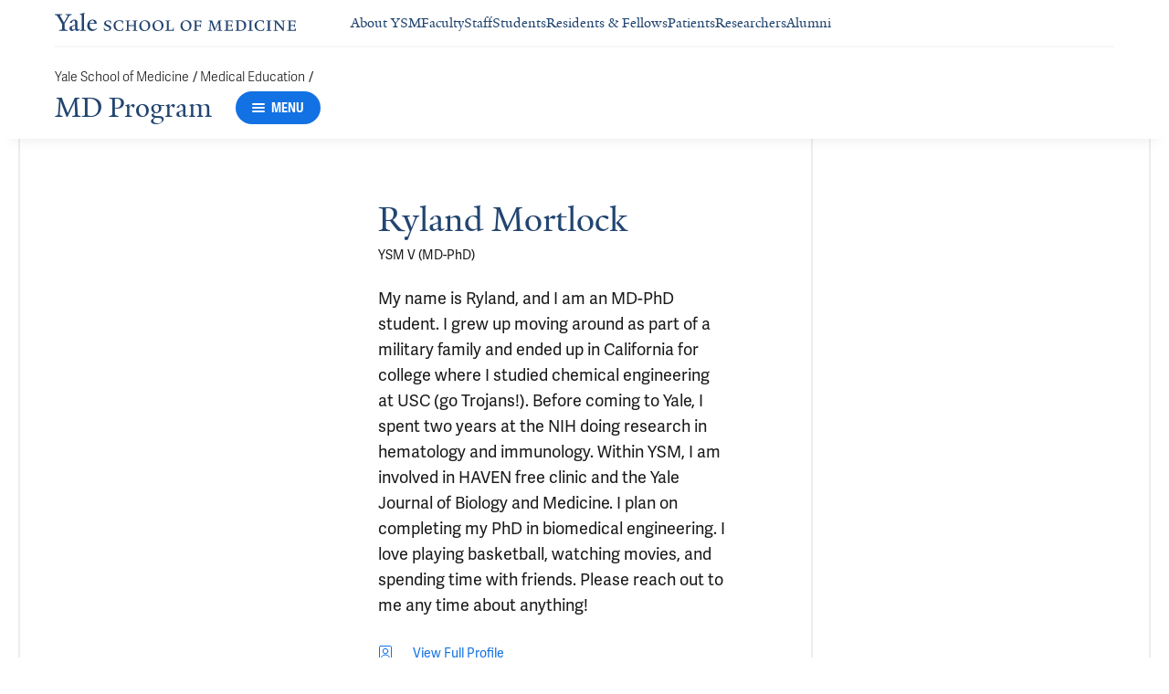

--- FILE ---
content_type: text/html; charset=utf-8
request_url: https://medicine.yale.edu/md-program/org-profile/ryland-mortlock/120564/
body_size: 31101
content:




<!DOCTYPE html>
<html lang="en">
<head itemscope itemtype="https://schema.org/SpeakableSpecification">
            <script src="https://assets.adobedtm.com/be4705422c6a/6365b56ecd77/launch-f9a39045ce43.min.js" async></script>

    <!-- Google Tag Manager -->
    <!-- End Google Tag Manager -->

    <meta charset="utf-8"/>
    <meta name="viewport" content="width=device-width, initial-scale=1.0"/>
    <meta http-equiv="X-UA-Compatible" content="IE=EDGE"/>
    <title>Ryland Mortlock &lt; Peer Advocates | MD Program</title>

    <link rel="preconnect" href="https://p.typekit.net">
    <link rel="dns-prefetch" href="https://p.typekit.net">
    <link rel="preconnect" href="https://use.typekit.net">
    <link rel="dns-prefetch" href="https://use.typekit.net">
    <link rel="preconnect" href="https://www.gstatic.com">
    <link rel="dns-prefetch" href="https://www.gstatic.com">

    <meta name="title" property="og:title" content="Ryland Mortlock &lt; Peer Advocates" />
<meta itemprop="xpath" content="/html/head/meta[@property='og:title']/@content" />

    <meta name="description" property="og:description" content="My name is Ryland, and I am an MD-PhD student. I grew up moving around as part of a military family and ended up in California for college where I studied" />
<meta itemprop="xpath" content="/html/head/meta[@name='description']/@content" />


        <meta name="robots" content="noindex, nofollow">

    
    
    

    <meta property="og:url" content="https://medicine.yale.edu/md-program/org-profile/ryland-mortlock/120564/" />

    <meta name="site-name" property="og:site_name" content="MD Program" />

    <meta property="og:type" content="website" />

    <meta property="og:title" content="Ryland Mortlock &lt; Peer Advocates" />

    <meta property="og:description" content="My name is Ryland, and I am an MD-PhD student. I grew up moving around as part of a military family and ended up in California for college where I studied" />


    
    

    
    

    <meta name="twitter:card" content="summary" />

    
    
    

        
        
        
        

    <meta property="fb:app_id" content="604142276782606" />


    <link rel="canonical" href="https://medicine.yale.edu/md-program/org-profile/ryland-mortlock/120564/">

    <link rel="apple-touch-icon" sizes="180x180" href="https://cdn1.medicine.yale.edu/icons/ysm/apple-touch-icon.png">
    <link rel="icon" type="image/png" href="https://cdn1.medicine.yale.edu/icons/ysm/favicon-32x32.png" sizes="32x32">
    <link rel="icon" type="image/png" href="https://cdn1.medicine.yale.edu/icons/ysm/favicon-16x16.png" sizes="16x16">
    <link rel="manifest" href="https://cdn1.medicine.yale.edu/web-manifests/ysm/site.webmanifest">
    <link rel="shortcut icon" type="image/x-icon" href="https://cdn1.medicine.yale.edu/icons/ysm/favicon.ico"/>
    <meta name="msapplication-TileColor" content="#1271e3">
    <meta name="msapplication-config" content="https://cdn1.medicine.yale.edu/browser-configs/ysm/browserconfig.xml">
    <meta name="theme-color" content="#ffffff">

    <link rel="preload" href="https://cdn1.medicine.yale.edu/build/yalenew-italic-webfront.woff2" as="font" crossorigin>
    <link rel="preload" href="https://cdn1.medicine.yale.edu/build/yalenew-roman-webfont.woff2" as="font" crossorigin>
    <link rel="preload" href="https://use.typekit.net/eqf4dwf.css" as="style" crossorigin>

    <link data-chunk="main" rel="stylesheet" href="https://cdn1.medicine.yale.edu/build/main.907d39fbfa5ab74dae6b.css" crossorigin="anonymous" />
<link data-chunk="modules-profile-components-organization-specific-profile-OrganizationSpecificProfile" rel="stylesheet" href="https://cdn1.medicine.yale.edu/build/2869.274f509868d5f4ad2291.css" crossorigin="anonymous" />
<link data-chunk="modules-footer-components-Footer" rel="stylesheet" href="https://cdn1.medicine.yale.edu/build/3053.9d94d1be74c8b8d74e36.css" crossorigin="anonymous" />

    <link data-chunk="modules-footer-components-Footer" rel="preload" as="style" href="https://cdn1.medicine.yale.edu/build/3053.9d94d1be74c8b8d74e36.css" crossorigin="anonymous" />
<link data-chunk="modules-profile-components-organization-specific-profile-OrganizationSpecificProfile" rel="preload" as="style" href="https://cdn1.medicine.yale.edu/build/2869.274f509868d5f4ad2291.css" crossorigin="anonymous" />
<link data-chunk="main" rel="preload" as="style" href="https://cdn1.medicine.yale.edu/build/main.907d39fbfa5ab74dae6b.css" crossorigin="anonymous" />
<link data-chunk="main" rel="preload" as="script" href="https://cdn1.medicine.yale.edu/build/main.es2015.dfa5aecab8fbf1932152.js" crossorigin="anonymous" />
<link data-chunk="modules-profile-components-organization-specific-profile-OrganizationSpecificProfile" rel="preload" as="script" href="https://cdn1.medicine.yale.edu/build/2869.es2015.25fad4ea0373be3253f6.js" crossorigin="anonymous" />
<link data-chunk="modules-footer-components-Footer" rel="preload" as="script" href="https://cdn1.medicine.yale.edu/build/3053.es2015.94f247814d7073bd03dd.js" crossorigin="anonymous" />




</head>
<body>
    <!-- Google Tag Manager (noscript) -->
    <!-- End Google Tag Manager (noscript) -->

    <!--[if IE]>
        <div aria-hidden="true" class="outdated-browser-warning">
            Your browser is antiquated and no longer supported on this website. Please update your browser or switch to Chrome, Firefox or Safari. <br/>
            You can update your IE here: <br/>
            <a class="outdated-browser-warning__link" href="https://support.microsoft.com/en-us/help/17621/internet-explorer-downloads">https://support.microsoft.com/en-us/help/17621/internet-explorer-downloads</a>
        </div>
    <![endif]-->
    <!--[if !IE]>-->
    

    <div id="app"><div class="page"><span role="navigation" aria-label="Skip to Main Content button"><a href="#page-container" class="skip-button skip-button--dark skip-to-main-content-button">Skip to Main Content</a></span><div class="base-page__header-container"><div class="base-header department-header"><div class="base-header__content"><div class="base-header__top-navigation-container"><div class="base-header__top-navigation"><nav class="base-header__top-navigation-links" aria-label="Information links"><a href="/" class="department-header__top-navigation-root-link"><svg xmlns="http://www.w3.org/2000/svg" aria-label="Yale School of Medicine" viewBox="0 0 384.2 29.1" focusable="false" class="site-wordmark__icon site-wordmark__icon--mode--ysm department-header__logo-icon"><desc>Yale School of Medicine</desc><path d="m22.3 6.1-6.8 11.5v7.7c.8 1.9 2.8 2.1 4.7 2.2v1.1H6.8v-1.1c1.9-.1 4.2-.4 4.8-1.6v-8l-7-11.8C3.5 4.2 2.3 3.5 0 3.4V2.3h11.6v1.1c-2.2.1-2.9.5-3.5 1l6.5 11.2 6.3-11.1c-.7-.5-1.5-1-3.7-1.1V2.3h9.9v1.1c-2.2 0-3.6.8-4.8 2.7M35.9 29c-2.2 0-3.3-1.5-3.4-2.6-1.4 1.5-3.2 2.6-5 2.6-2.2 0-4.1-1.4-4.1-3.7 0-1.2.3-2.4.9-3.3l8.2-3v-3.1c0-1.9-.9-3.6-2.7-3.6-1.1 0-2.2 1.4-2.3 3.5l-3.7.6V16c1.2-3.7 5.3-5.2 7.3-5.2 3.8 0 5.1 2 5.1 5.1l-.1 8.7c0 1.7.9 2.1 1.7 2.1.7 0 1.3-.4 2.1-1.2v1.2c-.9 1-2.5 2.3-4 2.3m-8.3-6.8c-.2.7-.3 1.2-.3 2.2 0 1.2.7 2.5 2.1 2.5 1.2 0 1.9-.4 3.1-1.3V20c-1.1.5-3.7 1.7-4.9 2.2m12.7 6.4v-1c1.9-.1 2.4-.5 2.7-1.2V5c0-1.4-.2-2-3.1-2.2v-.9L47.5 0l.2.7-1.2 1.5v24.2c.4.8 1.2 1.1 2.9 1.2v1zm19.1.4c-4.3 0-7.7-3.4-7.7-8.2 0-5.9 3.6-9.9 8.7-9.9 4.1 0 6.4 2.3 6.4 6v.7l-11.2-.1c-.1.5-.1 1.2-.1 2.1 0 4.2 2.7 7 6.2 7 2.1 0 3.2-.7 4.8-2.2l.6 1c-2.4 2.1-4.3 3.6-7.7 3.6m.4-16.9c-2.1 0-3.5 1.7-4 4.3l7.3-.1c-.1-2.2-1.4-4.2-3.3-4.2M83.4 29.1c-2.1 0-3.8-.6-4.9-1l-.5-4.4h.7c.2 1.1 1 2.5 2 3.2.6.5 1.9 1.2 3 1.2 2.2 0 3.3-1.4 3.3-2.8 0-1.9-1.2-2.4-3.2-3.2-3.8-1.6-5.2-2.6-5.2-5.2 0-2.9 2.9-4.8 6.7-4.8 1.8 0 3.2.5 4.1.9v4.3h-.7c-.1-1.1-.5-2.5-1.5-3.1-.4-.2-1.4-.9-2.6-.9-2.1 0-3.2 1.3-3.2 2.6 0 1.7.9 2.4 3.5 3.4 3.5 1.4 5 2.5 5 5 0 2.9-2.9 4.8-6.5 4.8m25.1-1c-2 .6-2.6.9-5.7.9-5.3 0-9.2-3.8-9.2-8.7 0-5 4.1-8.4 9.2-8.4 2.6 0 4 .5 5.9.9v4.5h-.7c-.1-1.1-.6-2.4-1.5-3-.5-.3-1.7-1.3-3.9-1.3-3.7 0-5.8 3.1-5.8 6.7 0 4.8 2.7 8.2 7 8.2 1.4 0 2.4-.6 2.8-.9 1-.8 1.7-2 2-3.2l.8.1zm15.4.6V28c1.2 0 2.2-.4 2.5-.9V21h-8.8v6.1c.2.5 1.3.8 2.5.9v.7h-7.8V28c1.1 0 2.3-.4 2.5-.9V13.9c-.2-.5-1.3-.8-2.5-.9v-.7h7.8v.7c-1.1.1-2.3.4-2.5.9v5.7h8.8v-5.7c-.3-.5-1.3-.8-2.5-.9v-.7h7.9v.7c-1.2.1-2.2.4-2.5.9v13.2c.3.5 1.3.8 2.5.9v.7zm18.9.4c-5.2 0-8.2-3.6-8.2-8.5 0-5 4.2-8.6 9.3-8.6 5.3 0 8.2 3.6 8.2 8.4 0 5.1-4.1 8.7-9.3 8.7m-.3-16c-2.4 0-4.8 2.7-4.8 6.7 0 4.7 2.3 8.1 6.3 8.1 2.6 0 5-2.6 5-6.7 0-4.9-2.5-8.1-6.5-8.1m21.4 16c-5.2 0-8.2-3.6-8.2-8.5 0-5 4.2-8.6 9.3-8.6 5.3 0 8.2 3.6 8.2 8.4 0 5.1-4.1 8.7-9.3 8.7m-.3-16c-2.4 0-4.8 2.7-4.8 6.7 0 4.7 2.3 8.1 6.3 8.1 2.6 0 5-2.6 5-6.7 0-4.9-2.5-8.1-6.5-8.1m11.9 15.6V28c1-.1 2.6-.3 3-1.2V13.9c-.2-.5-1.3-.8-2.5-.9v-.7h8.1v.7c-1.1.1-2.5.4-2.7.9v13.5l4.7-.1c1.8 0 2.9-1.7 2.9-3.9h.7v5.3zm33 .4c-5.2 0-8.2-3.6-8.2-8.5 0-5 4.2-8.6 9.3-8.6 5.3 0 8.2 3.6 8.2 8.4.1 5.1-4.1 8.7-9.3 8.7m-.3-16c-2.4 0-4.8 2.7-4.8 6.7 0 4.7 2.3 8.1 6.3 8.1 2.6 0 5-2.6 5-6.7 0-4.9-2.5-8.1-6.5-8.1m24.4 3.4c-.1-2.3-1-2.9-3-2.9H226V20l3.5-.1c1.7-.1 2.4-.1 2.7-2h.7v5.5h-.7c-.2-2.1-.9-2.1-2.6-2.1h-3.5v5.5c.3.8 1.8 1.2 3 1.3v.7h-8.6V28c1.1-.1 2.4-.3 2.7-1.1V14c-.2-.6-1.4-.9-2.6-.9v-.7h10.7c.6 0 1.1 0 1.5-.2h.6v4.3zm26.2 12.2V28c1.2-.1 2.5-.4 2.7-.9l-.5-9.5v-2.7l-.8 2.1-5.2 11.7h-1l-4.5-12.3-.7-2-.1 1.8-.7 10.6c.2.5 1.4 1 2.6 1.1v.7h-6.7V28c1.2-.1 2.3-.6 2.6-1.1l.7-9.2c.1-.9.2-2.8.2-2.9V14c-.3-.4-1.1-.8-2.3-.9v-.7h5.8l.8 2.5 3.7 10.2 4.2-9.9 1.1-2.7h5.2v.5c-1.2.1-2.1.4-2.3.8v.6c0 .3.1 2.3.2 3.1l.5 9.5c.3.5 1.4.8 2.5.9v.7h-8zm16.5 0-5.8.1v-.7c1.2-.1 2.9-.4 3.3-1.2v-13c-.2-.5-1.3-.8-2.5-.9v-.7H281c.7 0 1.2-.1 1.5-.2h.6v4.3h-.7c-.1-2.3-1-2.9-3-2.9h-3.7v6.1h3.5c1.8 0 2.5 0 2.7-1.9h.6V23h-.7c-.2-2.1-.8-2.1-2.7-2.1h-3.5v5.6c.1.3.2.7.7.9l4.1-.1c1.7 0 2.9-.8 2.9-3h.6v4.3h-8.6zm20.8 0h-8.6V28c1.1 0 2.4-.4 2.6-.9V13.9c-.2-.5-1.5-.8-2.7-.9v-.7c3-.1 5.9-.3 8.2-.3 5.9 0 9.4 3 9.4 8s-3.9 8.8-8.9 8.7M294.5 13H293v13.9c.3.4 1.7.8 2.7.8 4.1 0 6.1-2.8 6.1-6.8 0-5.3-2.8-7.9-7.3-7.9m13.1 15.7V28c1.2-.1 2.4-.4 2.6-.9V13.9c-.2-.5-1.4-.8-2.6-.9v-.7h8.2v.7c-1.2.1-2.4.4-2.6.9V27c.2.5 1.4.8 2.6.9v.7h-8.2zm25.6-.6c-2 .6-2.6.9-5.7.9-5.3 0-9.2-3.8-9.2-8.7 0-5 4.1-8.4 9.2-8.4 2.6 0 4 .5 5.9.9v4.5h-.7c-.1-1.1-.6-2.4-1.5-3-.5-.3-1.7-1.3-3.9-1.3-3.7 0-5.8 3.1-5.8 6.7 0 4.8 2.7 8.2 7 8.2 1.4 0 2.4-.6 2.8-.9 1-.8 1.7-2 2-3.2l.8.1zm3.8.6V28c1.2-.1 2.4-.4 2.6-.9V13.9c-.2-.5-1.4-.8-2.6-.9v-.7h8.2v.7c-1.2.1-2.4.4-2.6.9V27c.2.5 1.4.8 2.6.9v.7H337zm27.8-14.5V24c0 1.4.1 3.7.2 4.9h-1.6l-10-12.3-1.1-1.7.1 1.5v5.9c0 1.4.1 3.4.2 4.5.2.5 1.7 1 2.9 1.1v.7h-7.1V28c1.2-.1 2.3-.6 2.5-1.1v-9.2c0-1.3 0-2.6-.1-3.5-.3-.5-1.3-1-2.5-1.1v-.7h5.2l1.5 1.9 8.4 10.3v-5.9c0-1.4-.1-3.6-.1-4.4-.2-.5-1.7-1.1-2.9-1.1v-.7h7.1v.5c-1.3.1-2.4.6-2.7 1.2m10.7 14.5-5.8.1v-.7c1.2-.1 2.9-.4 3.3-1.2v-13c-.2-.5-1.3-.8-2.5-.9v-.7h10.7c.7 0 1.2-.1 1.5-.2h.6v4.3h-.7c-.1-2.3-1-2.9-3-2.9h-3.7v6.1h3.5c1.8 0 2.5 0 2.7-1.9h.6V23h-.7c-.2-2.1-.8-2.1-2.7-2.1h-3.5v5.6c.1.3.2.7.7.9l4.1-.1c1.7 0 2.9-.8 2.9-3h.6v4.3h-8.6z"></path></svg></a><div class="navigation-header-links"><a href="/about/" class="navigation-header-links__header-link" aria-label="Navigate to About YSM page"><div class="navigation-header-links__link-hover"><svg xmlns="http://www.w3.org/2000/svg" viewBox="0 0 24 24" focusable="false" class="navigation-header-links__link-icon"><path fill="none" d="M0 0h24v24H0z"></path><path d="m12 4-1.41 1.41L16.17 11H4v2h12.17l-5.58 5.59L12 20l8-8z"></path></svg>About YSM</div></a><a href="/faculty/" class="navigation-header-links__header-link" aria-label="Navigate to Faculty page"><div class="navigation-header-links__link-hover"><svg xmlns="http://www.w3.org/2000/svg" viewBox="0 0 24 24" focusable="false" class="navigation-header-links__link-icon"><path fill="none" d="M0 0h24v24H0z"></path><path d="m12 4-1.41 1.41L16.17 11H4v2h12.17l-5.58 5.59L12 20l8-8z"></path></svg>Faculty</div></a><a href="/myysm/" class="navigation-header-links__header-link" aria-label="Navigate to Staff page"><div class="navigation-header-links__link-hover"><svg xmlns="http://www.w3.org/2000/svg" viewBox="0 0 24 24" focusable="false" class="navigation-header-links__link-icon"><path fill="none" d="M0 0h24v24H0z"></path><path d="m12 4-1.41 1.41L16.17 11H4v2h12.17l-5.58 5.59L12 20l8-8z"></path></svg>Staff</div></a><a href="/edu/" class="navigation-header-links__header-link" aria-label="Navigate to Students page"><div class="navigation-header-links__link-hover"><svg xmlns="http://www.w3.org/2000/svg" viewBox="0 0 24 24" focusable="false" class="navigation-header-links__link-icon"><path fill="none" d="M0 0h24v24H0z"></path><path d="m12 4-1.41 1.41L16.17 11H4v2h12.17l-5.58 5.59L12 20l8-8z"></path></svg>Students</div></a><a href="/edu/residency-fellowships/" class="navigation-header-links__header-link" aria-label="Navigate to Residents &amp; Fellows page"><div class="navigation-header-links__link-hover"><svg xmlns="http://www.w3.org/2000/svg" viewBox="0 0 24 24" focusable="false" class="navigation-header-links__link-icon"><path fill="none" d="M0 0h24v24H0z"></path><path d="m12 4-1.41 1.41L16.17 11H4v2h12.17l-5.58 5.59L12 20l8-8z"></path></svg>Residents &amp; Fellows</div></a><a href="https://yalemedicine.org" class="navigation-header-links__header-link" aria-label="Navigate to Patients page"><div class="navigation-header-links__link-hover"><svg xmlns="http://www.w3.org/2000/svg" viewBox="0 0 24 24" focusable="false" class="navigation-header-links__link-icon"><path fill="none" d="M0 0h24v24H0z"></path><path d="m12 4-1.41 1.41L16.17 11H4v2h12.17l-5.58 5.59L12 20l8-8z"></path></svg>Patients</div></a><a href="/research/" class="navigation-header-links__header-link" aria-label="Navigate to Researchers page"><div class="navigation-header-links__link-hover"><svg xmlns="http://www.w3.org/2000/svg" viewBox="0 0 24 24" focusable="false" class="navigation-header-links__link-icon"><path fill="none" d="M0 0h24v24H0z"></path><path d="m12 4-1.41 1.41L16.17 11H4v2h12.17l-5.58 5.59L12 20l8-8z"></path></svg>Researchers</div></a><a href="/alumni/" class="navigation-header-links__header-link" aria-label="Navigate to Alumni page"><div class="navigation-header-links__link-hover"><svg xmlns="http://www.w3.org/2000/svg" viewBox="0 0 24 24" focusable="false" class="navigation-header-links__link-icon"><path fill="none" d="M0 0h24v24H0z"></path><path d="m12 4-1.41 1.41L16.17 11H4v2h12.17l-5.58 5.59L12 20l8-8z"></path></svg>Alumni</div></a></div></nav><div></div></div></div><div class="base-header__navigation"><div class="base-header__navigation-content--desktop"><div class="base-header__navigation-left-content"><div class="department-header__navigation-content"><nav class="department-header__breadcrumbs" aria-label="Navigation breadcrumbs"><ul class="department-header__breadcrumb-list"><li><a href="/" class="department-header__breadcrumb-link">Yale School of Medicine</a><span class="department-header__slash-delimiter">/ </span></li><li><a href="https://medicine.yale.edu/edu/" class="department-header__breadcrumb-link">Medical Education</a><span class="department-header__slash-delimiter">/ </span></li></ul></nav><div class="department-header__department-link-container"><a href="/md-program" class="department-header__department-link">MD Program</a><div class="base-header__navigation-menu-button"><div class="navigation-menu-button__container"><button class="navigation-menu-button navigation-menu-button--open" type="button" aria-label="Menu"><div class="navigation-menu-button__hamburger"><span class="navigation-menu-button__hamburger-line"></span><span class="navigation-menu-button__hamburger-line"></span><span class="navigation-menu-button__hamburger-line"></span></div><div class="navigation-menu-button__text">MENU</div></button></div></div></div></div></div><div class="base-header__navigation-right-content"><div class="base-header__navigation-search-button"></div></div></div><div class="base-header__navigation-content--mobile"><div class="base-header__navigation-left-content"><button type="button" class="base-header__navigation-dropdown-button" aria-label="Go to the main page"><svg xmlns="http://www.w3.org/2000/svg" aria-label="Yale School of Medicine" viewBox="0 0 384.2 29.1" focusable="false" class="site-wordmark__icon site-wordmark__icon--mode--ysm base-header__navigation-dropdown-logo"><desc>Yale School of Medicine</desc><path d="m22.3 6.1-6.8 11.5v7.7c.8 1.9 2.8 2.1 4.7 2.2v1.1H6.8v-1.1c1.9-.1 4.2-.4 4.8-1.6v-8l-7-11.8C3.5 4.2 2.3 3.5 0 3.4V2.3h11.6v1.1c-2.2.1-2.9.5-3.5 1l6.5 11.2 6.3-11.1c-.7-.5-1.5-1-3.7-1.1V2.3h9.9v1.1c-2.2 0-3.6.8-4.8 2.7M35.9 29c-2.2 0-3.3-1.5-3.4-2.6-1.4 1.5-3.2 2.6-5 2.6-2.2 0-4.1-1.4-4.1-3.7 0-1.2.3-2.4.9-3.3l8.2-3v-3.1c0-1.9-.9-3.6-2.7-3.6-1.1 0-2.2 1.4-2.3 3.5l-3.7.6V16c1.2-3.7 5.3-5.2 7.3-5.2 3.8 0 5.1 2 5.1 5.1l-.1 8.7c0 1.7.9 2.1 1.7 2.1.7 0 1.3-.4 2.1-1.2v1.2c-.9 1-2.5 2.3-4 2.3m-8.3-6.8c-.2.7-.3 1.2-.3 2.2 0 1.2.7 2.5 2.1 2.5 1.2 0 1.9-.4 3.1-1.3V20c-1.1.5-3.7 1.7-4.9 2.2m12.7 6.4v-1c1.9-.1 2.4-.5 2.7-1.2V5c0-1.4-.2-2-3.1-2.2v-.9L47.5 0l.2.7-1.2 1.5v24.2c.4.8 1.2 1.1 2.9 1.2v1zm19.1.4c-4.3 0-7.7-3.4-7.7-8.2 0-5.9 3.6-9.9 8.7-9.9 4.1 0 6.4 2.3 6.4 6v.7l-11.2-.1c-.1.5-.1 1.2-.1 2.1 0 4.2 2.7 7 6.2 7 2.1 0 3.2-.7 4.8-2.2l.6 1c-2.4 2.1-4.3 3.6-7.7 3.6m.4-16.9c-2.1 0-3.5 1.7-4 4.3l7.3-.1c-.1-2.2-1.4-4.2-3.3-4.2M83.4 29.1c-2.1 0-3.8-.6-4.9-1l-.5-4.4h.7c.2 1.1 1 2.5 2 3.2.6.5 1.9 1.2 3 1.2 2.2 0 3.3-1.4 3.3-2.8 0-1.9-1.2-2.4-3.2-3.2-3.8-1.6-5.2-2.6-5.2-5.2 0-2.9 2.9-4.8 6.7-4.8 1.8 0 3.2.5 4.1.9v4.3h-.7c-.1-1.1-.5-2.5-1.5-3.1-.4-.2-1.4-.9-2.6-.9-2.1 0-3.2 1.3-3.2 2.6 0 1.7.9 2.4 3.5 3.4 3.5 1.4 5 2.5 5 5 0 2.9-2.9 4.8-6.5 4.8m25.1-1c-2 .6-2.6.9-5.7.9-5.3 0-9.2-3.8-9.2-8.7 0-5 4.1-8.4 9.2-8.4 2.6 0 4 .5 5.9.9v4.5h-.7c-.1-1.1-.6-2.4-1.5-3-.5-.3-1.7-1.3-3.9-1.3-3.7 0-5.8 3.1-5.8 6.7 0 4.8 2.7 8.2 7 8.2 1.4 0 2.4-.6 2.8-.9 1-.8 1.7-2 2-3.2l.8.1zm15.4.6V28c1.2 0 2.2-.4 2.5-.9V21h-8.8v6.1c.2.5 1.3.8 2.5.9v.7h-7.8V28c1.1 0 2.3-.4 2.5-.9V13.9c-.2-.5-1.3-.8-2.5-.9v-.7h7.8v.7c-1.1.1-2.3.4-2.5.9v5.7h8.8v-5.7c-.3-.5-1.3-.8-2.5-.9v-.7h7.9v.7c-1.2.1-2.2.4-2.5.9v13.2c.3.5 1.3.8 2.5.9v.7zm18.9.4c-5.2 0-8.2-3.6-8.2-8.5 0-5 4.2-8.6 9.3-8.6 5.3 0 8.2 3.6 8.2 8.4 0 5.1-4.1 8.7-9.3 8.7m-.3-16c-2.4 0-4.8 2.7-4.8 6.7 0 4.7 2.3 8.1 6.3 8.1 2.6 0 5-2.6 5-6.7 0-4.9-2.5-8.1-6.5-8.1m21.4 16c-5.2 0-8.2-3.6-8.2-8.5 0-5 4.2-8.6 9.3-8.6 5.3 0 8.2 3.6 8.2 8.4 0 5.1-4.1 8.7-9.3 8.7m-.3-16c-2.4 0-4.8 2.7-4.8 6.7 0 4.7 2.3 8.1 6.3 8.1 2.6 0 5-2.6 5-6.7 0-4.9-2.5-8.1-6.5-8.1m11.9 15.6V28c1-.1 2.6-.3 3-1.2V13.9c-.2-.5-1.3-.8-2.5-.9v-.7h8.1v.7c-1.1.1-2.5.4-2.7.9v13.5l4.7-.1c1.8 0 2.9-1.7 2.9-3.9h.7v5.3zm33 .4c-5.2 0-8.2-3.6-8.2-8.5 0-5 4.2-8.6 9.3-8.6 5.3 0 8.2 3.6 8.2 8.4.1 5.1-4.1 8.7-9.3 8.7m-.3-16c-2.4 0-4.8 2.7-4.8 6.7 0 4.7 2.3 8.1 6.3 8.1 2.6 0 5-2.6 5-6.7 0-4.9-2.5-8.1-6.5-8.1m24.4 3.4c-.1-2.3-1-2.9-3-2.9H226V20l3.5-.1c1.7-.1 2.4-.1 2.7-2h.7v5.5h-.7c-.2-2.1-.9-2.1-2.6-2.1h-3.5v5.5c.3.8 1.8 1.2 3 1.3v.7h-8.6V28c1.1-.1 2.4-.3 2.7-1.1V14c-.2-.6-1.4-.9-2.6-.9v-.7h10.7c.6 0 1.1 0 1.5-.2h.6v4.3zm26.2 12.2V28c1.2-.1 2.5-.4 2.7-.9l-.5-9.5v-2.7l-.8 2.1-5.2 11.7h-1l-4.5-12.3-.7-2-.1 1.8-.7 10.6c.2.5 1.4 1 2.6 1.1v.7h-6.7V28c1.2-.1 2.3-.6 2.6-1.1l.7-9.2c.1-.9.2-2.8.2-2.9V14c-.3-.4-1.1-.8-2.3-.9v-.7h5.8l.8 2.5 3.7 10.2 4.2-9.9 1.1-2.7h5.2v.5c-1.2.1-2.1.4-2.3.8v.6c0 .3.1 2.3.2 3.1l.5 9.5c.3.5 1.4.8 2.5.9v.7h-8zm16.5 0-5.8.1v-.7c1.2-.1 2.9-.4 3.3-1.2v-13c-.2-.5-1.3-.8-2.5-.9v-.7H281c.7 0 1.2-.1 1.5-.2h.6v4.3h-.7c-.1-2.3-1-2.9-3-2.9h-3.7v6.1h3.5c1.8 0 2.5 0 2.7-1.9h.6V23h-.7c-.2-2.1-.8-2.1-2.7-2.1h-3.5v5.6c.1.3.2.7.7.9l4.1-.1c1.7 0 2.9-.8 2.9-3h.6v4.3h-8.6zm20.8 0h-8.6V28c1.1 0 2.4-.4 2.6-.9V13.9c-.2-.5-1.5-.8-2.7-.9v-.7c3-.1 5.9-.3 8.2-.3 5.9 0 9.4 3 9.4 8s-3.9 8.8-8.9 8.7M294.5 13H293v13.9c.3.4 1.7.8 2.7.8 4.1 0 6.1-2.8 6.1-6.8 0-5.3-2.8-7.9-7.3-7.9m13.1 15.7V28c1.2-.1 2.4-.4 2.6-.9V13.9c-.2-.5-1.4-.8-2.6-.9v-.7h8.2v.7c-1.2.1-2.4.4-2.6.9V27c.2.5 1.4.8 2.6.9v.7h-8.2zm25.6-.6c-2 .6-2.6.9-5.7.9-5.3 0-9.2-3.8-9.2-8.7 0-5 4.1-8.4 9.2-8.4 2.6 0 4 .5 5.9.9v4.5h-.7c-.1-1.1-.6-2.4-1.5-3-.5-.3-1.7-1.3-3.9-1.3-3.7 0-5.8 3.1-5.8 6.7 0 4.8 2.7 8.2 7 8.2 1.4 0 2.4-.6 2.8-.9 1-.8 1.7-2 2-3.2l.8.1zm3.8.6V28c1.2-.1 2.4-.4 2.6-.9V13.9c-.2-.5-1.4-.8-2.6-.9v-.7h8.2v.7c-1.2.1-2.4.4-2.6.9V27c.2.5 1.4.8 2.6.9v.7H337zm27.8-14.5V24c0 1.4.1 3.7.2 4.9h-1.6l-10-12.3-1.1-1.7.1 1.5v5.9c0 1.4.1 3.4.2 4.5.2.5 1.7 1 2.9 1.1v.7h-7.1V28c1.2-.1 2.3-.6 2.5-1.1v-9.2c0-1.3 0-2.6-.1-3.5-.3-.5-1.3-1-2.5-1.1v-.7h5.2l1.5 1.9 8.4 10.3v-5.9c0-1.4-.1-3.6-.1-4.4-.2-.5-1.7-1.1-2.9-1.1v-.7h7.1v.5c-1.3.1-2.4.6-2.7 1.2m10.7 14.5-5.8.1v-.7c1.2-.1 2.9-.4 3.3-1.2v-13c-.2-.5-1.3-.8-2.5-.9v-.7h10.7c.7 0 1.2-.1 1.5-.2h.6v4.3h-.7c-.1-2.3-1-2.9-3-2.9h-3.7v6.1h3.5c1.8 0 2.5 0 2.7-1.9h.6V23h-.7c-.2-2.1-.8-2.1-2.7-2.1h-3.5v5.6c.1.3.2.7.7.9l4.1-.1c1.7 0 2.9-.8 2.9-3h.6v4.3h-8.6z"></path></svg><svg xmlns="http://www.w3.org/2000/svg" viewBox="0 0 24 24" focusable="false" class="base-header__navigation-dropdown-icon"><path d="M23.25 7.311 12.53 18.03a.75.75 0 0 1-1.06 0L.75 7.311" style="fill:none;stroke:currentColor;stroke-linecap:round;stroke-linejoin:round;stroke-width:1.5px;fill-rule:evenodd"></path></svg></button><div></div></div><div class="base-header__navigation-right-content"><div class="base-header__navigation-menu-button"><div class="navigation-menu-button__container"><button class="navigation-menu-button navigation-menu-button--open" type="button" aria-label="Menu"><div class="navigation-menu-button__hamburger"><span class="navigation-menu-button__hamburger-line"></span><span class="navigation-menu-button__hamburger-line"></span><span class="navigation-menu-button__hamburger-line"></span></div><div class="navigation-menu-button__text">MENU</div></button></div></div></div></div></div><div class="base-header__navigation-panel"><div class="navigation-panel__wrapper navigation-panel__wrapper--hidden"><nav class="navigation-panel__top-container" aria-label="Navigation Panel"><div class="navigation-panel__header-container"><a href="/md-program" class="navigation-panel__header-text">MD Program</a></div></nav><div class="navigation-panel__grid-container"><div class="navigation-panel__grid-column"><ul><li class="navigation-panel__grid-column-list-item"><div class="navigation-panel__grid-item"><div class="navigation-panel-sub-panel" aria-level="0"><div id="sub-panel__heading-0" aria-controls="sub-panel__body-0" class="navigation-panel-sub-panel__header" aria-expanded="false"><div class="navigation-panel-item navigation-panel-item--height"><a href="/md-program/about/" class="navigation-panel-item__option-text navigation-panel-item__option-text--parent" aria-label="Navigate to About page"><span class="navigation-panel-item__option-text-link navigation-panel-item__option-text-link--parent">About</span></a><button class="navigation-panel-item__button" type="button" aria-label="Open About menu item."><div class="navigation-panel-item__icon navigation-panel-item__button-icon"><svg xmlns="http://www.w3.org/2000/svg" viewBox="0 0 24 24" focusable="false" class="navigation-panel-item__icon"><path d="M12 1v22M23 12H1" style="fill:none;stroke:currentColor;stroke-linecap:round;stroke-linejoin:round"></path></svg></div></button></div></div><div id="sub-panel__body-0" class="navigation-panel-sub-panel__body"><ul><li class="navigation-panel-sub-panel__body-list-item"><div class="navigation-panel-item"><a href="https://medicine.yale.edu/edu/deputy-dean/" class="navigation-panel-item__option-text" aria-label="Navigate to Office of the Deputy Dean page" tabindex="-1"><span class="navigation-panel-item__option-text-link">Office of the Deputy Dean</span></a></div></li><li class="navigation-panel-sub-panel__body-list-item"><div class="navigation-panel-sub-panel navigation-panel-sub-panel--nested" aria-level="1"><div id="sub-panel__heading-0-1" aria-controls="sub-panel__body-0-1" class="navigation-panel-sub-panel__header" aria-expanded="false"><div class="navigation-panel-item"><a href="/md-program/about/committees/" class="navigation-panel-item__option-text" aria-label="Navigate to Committees page" tabindex="-1"><span class="navigation-panel-item__option-text-link">Committees</span></a><button class="navigation-panel-item__button" type="button" aria-label="Open Committees menu item." tabindex="-1"><div class="navigation-panel-item__icon navigation-panel-item__button-icon"><svg xmlns="http://www.w3.org/2000/svg" viewBox="0 0 24 24" focusable="false" class="navigation-panel-item__icon"><path d="M12 1v22M23 12H1" style="fill:none;stroke:currentColor;stroke-linecap:round;stroke-linejoin:round"></path></svg></div></button></div></div><div id="sub-panel__body-0-1" class="navigation-panel-sub-panel__body navigation-panel-sub-panel__body--nested"><ul><li class="navigation-panel-sub-panel__body-list-item"><div class="navigation-panel-item"><a href="/md-program/about/committees/mdadmissionscommittee/" class="navigation-panel-item__option-text" aria-label="Navigate to MD Admissions Committee page" tabindex="-1"><span class="navigation-panel-item__option-text-link">MD Admissions Committee</span></a></div></li><li class="navigation-panel-sub-panel__body-list-item"><div class="navigation-panel-item"><a href="/md-program/about/committees/progress-committee/" class="navigation-panel-item__option-text" aria-label="Navigate to Progress Committee page" tabindex="-1"><span class="navigation-panel-item__option-text-link">Progress Committee</span></a></div></li><li class="navigation-panel-sub-panel__body-list-item"><div class="navigation-panel-sub-panel navigation-panel-sub-panel--nested" aria-level="2"><div id="sub-panel__heading-0-1-2" aria-controls="sub-panel__body-0-1-2" class="navigation-panel-sub-panel__header" aria-expanded="false"><div class="navigation-panel-item"><a href="/md-program/about/committees/educational-policy-committee/" class="navigation-panel-item__option-text" aria-label="Navigate to Educational Policy and Curriculum Committee page" tabindex="-1"><span class="navigation-panel-item__option-text-link">Educational Policy and Curriculum Committee</span></a><button class="navigation-panel-item__button" type="button" aria-label="Open Educational Policy and Curriculum Committee menu item." tabindex="-1"><div class="navigation-panel-item__icon navigation-panel-item__button-icon"><svg xmlns="http://www.w3.org/2000/svg" viewBox="0 0 24 24" focusable="false" class="navigation-panel-item__icon"><path d="M12 1v22M23 12H1" style="fill:none;stroke:currentColor;stroke-linecap:round;stroke-linejoin:round"></path></svg></div></button></div></div><div id="sub-panel__body-0-1-2" class="navigation-panel-sub-panel__body navigation-panel-sub-panel__body--nested"><ul><li class="navigation-panel-sub-panel__body-list-item"><div class="navigation-panel-item"><a href="/md-program/about/committees/educational-policy-committee/minutes/" class="navigation-panel-item__option-text" aria-label="Navigate to EPCC Committee Minutes page" tabindex="-1"><span class="navigation-panel-item__option-text-link">EPCC Committee Minutes</span></a></div></li></ul></div></div></li><li class="navigation-panel-sub-panel__body-list-item"><div class="navigation-panel-item"><a href="/md-program/about/committees/thesis-committee/" class="navigation-panel-item__option-text" aria-label="Navigate to Thesis Chair Committee page" tabindex="-1"><span class="navigation-panel-item__option-text-link">Thesis Chair Committee</span></a></div></li><li class="navigation-panel-sub-panel__body-list-item"><div class="navigation-panel-item"><a href="/md-program/about/committees/curriculum-mapping/" class="navigation-panel-item__option-text" aria-label="Navigate to Curriculum Mapping Documents page" tabindex="-1"><span class="navigation-panel-item__option-text-link">Curriculum Mapping Documents</span></a></div></li></ul></div></div></li><li class="navigation-panel-sub-panel__body-list-item"><div class="navigation-panel-item"><a href="/md-program/about/lcme-accreditation/" class="navigation-panel-item__option-text" aria-label="Navigate to LCME Accreditation page" tabindex="-1"><span class="navigation-panel-item__option-text-link">LCME Accreditation</span></a></div></li></ul></div></div></div></li><li class="navigation-panel__grid-column-list-item"><div class="navigation-panel__grid-item"><div class="navigation-panel-sub-panel" aria-level="0"><div id="sub-panel__heading-4" aria-controls="sub-panel__body-4" class="navigation-panel-sub-panel__header" aria-expanded="false"><div class="navigation-panel-item navigation-panel-item--height"><a href="/md-program/research/" class="navigation-panel-item__option-text navigation-panel-item__option-text--parent" aria-label="Navigate to Student Research page"><span class="navigation-panel-item__option-text-link navigation-panel-item__option-text-link--parent">Student Research</span></a><button class="navigation-panel-item__button" type="button" aria-label="Open Student Research menu item."><div class="navigation-panel-item__icon navigation-panel-item__button-icon"><svg xmlns="http://www.w3.org/2000/svg" viewBox="0 0 24 24" focusable="false" class="navigation-panel-item__icon"><path d="M12 1v22M23 12H1" style="fill:none;stroke:currentColor;stroke-linecap:round;stroke-linejoin:round"></path></svg></div></button></div></div><div id="sub-panel__body-4" class="navigation-panel-sub-panel__body"><ul><li class="navigation-panel-sub-panel__body-list-item"><div class="navigation-panel-sub-panel navigation-panel-sub-panel--nested" aria-level="1"><div id="sub-panel__heading-4-0" aria-controls="sub-panel__body-4-0" class="navigation-panel-sub-panel__header" aria-expanded="false"><div class="navigation-panel-item"><a href="/md-program/research/mentors/" class="navigation-panel-item__option-text" aria-label="Navigate to Finding a Research Mentor page" tabindex="-1"><span class="navigation-panel-item__option-text-link">Finding a Research Mentor</span></a><button class="navigation-panel-item__button" type="button" aria-label="Open Finding a Research Mentor menu item." tabindex="-1"><div class="navigation-panel-item__icon navigation-panel-item__button-icon"><svg xmlns="http://www.w3.org/2000/svg" viewBox="0 0 24 24" focusable="false" class="navigation-panel-item__icon"><path d="M12 1v22M23 12H1" style="fill:none;stroke:currentColor;stroke-linecap:round;stroke-linejoin:round"></path></svg></div></button></div></div><div id="sub-panel__body-4-0" class="navigation-panel-sub-panel__body navigation-panel-sub-panel__body--nested"><ul><li class="navigation-panel-sub-panel__body-list-item"><div class="navigation-panel-item"><a href="/md-program/research/mentors/mentor-responsibilities-resources/" class="navigation-panel-item__option-text" aria-label="Navigate to Faculty Mentor Responsibilities and Resources page" tabindex="-1"><span class="navigation-panel-item__option-text-link">Faculty Mentor Responsibilities and Resources</span></a></div></li><li class="navigation-panel-sub-panel__body-list-item"><div class="navigation-panel-item"><a href="/md-program/research/mentors/departmental-thesis-chairs/" class="navigation-panel-item__option-text" aria-label="Navigate to Departmental Thesis Chairs page" tabindex="-1"><span class="navigation-panel-item__option-text-link">Departmental Thesis Chairs</span></a></div></li></ul></div></div></li><li class="navigation-panel-sub-panel__body-list-item"><div class="navigation-panel-item"><a href="/md-program/research/summerresearch/" class="navigation-panel-item__option-text" aria-label="Navigate to First-Year Summer Research page" tabindex="-1"><span class="navigation-panel-item__option-text-link">First-Year Summer Research</span></a></div></li><li class="navigation-panel-sub-panel__body-list-item"><div class="navigation-panel-item"><a href="/md-program/research/short-term-research/" class="navigation-panel-item__option-text" aria-label="Navigate to Short-term Research page" tabindex="-1"><span class="navigation-panel-item__option-text-link">Short-term Research</span></a></div></li><li class="navigation-panel-sub-panel__body-list-item"><div class="navigation-panel-item"><a href="/md-program/research/one-year-fellowships/" class="navigation-panel-item__option-text" aria-label="Navigate to One-year Fellowships page" tabindex="-1"><span class="navigation-panel-item__option-text-link">One-year Fellowships</span></a></div></li><li class="navigation-panel-sub-panel__body-list-item"><div class="navigation-panel-item"><a href="/md-program/research/travel/" class="navigation-panel-item__option-text" aria-label="Navigate to Travel Info &amp; Reimbursement page" tabindex="-1"><span class="navigation-panel-item__option-text-link">Travel Info &amp; Reimbursement</span></a></div></li><li class="navigation-panel-sub-panel__body-list-item"><div class="navigation-panel-item"><a href="/md-program/research/mdthesis/" class="navigation-panel-item__option-text" aria-label="Navigate to MD Thesis page" tabindex="-1"><span class="navigation-panel-item__option-text-link">MD Thesis</span></a></div></li><li class="navigation-panel-sub-panel__body-list-item"><div class="navigation-panel-item"><a href="/md-program/research/research-didactics/" class="navigation-panel-item__option-text" aria-label="Navigate to Research Didactics page" tabindex="-1"><span class="navigation-panel-item__option-text-link">Research Didactics</span></a></div></li><li class="navigation-panel-sub-panel__body-list-item"><div class="navigation-panel-item"><a href="/md-program/research/start/" class="navigation-panel-item__option-text" aria-label="Navigate to START Summer Program page" tabindex="-1"><span class="navigation-panel-item__option-text-link">START Summer Program</span></a></div></li><li class="navigation-panel-sub-panel__body-list-item"><div class="navigation-panel-item"><a href="/md-program/research/mhs/" class="navigation-panel-item__option-text" aria-label="Navigate to Master of Health Science page" tabindex="-1"><span class="navigation-panel-item__option-text-link">Master of Health Science</span></a></div></li><li class="navigation-panel-sub-panel__body-list-item"><div class="navigation-panel-item"><a href="/md-program/research/student-research-day/" class="navigation-panel-item__option-text" aria-label="Navigate to Student Research Day page" tabindex="-1"><span class="navigation-panel-item__option-text-link">Student Research Day</span></a></div></li><li class="navigation-panel-sub-panel__body-list-item"><div class="navigation-panel-item"><a href="/md-program/research/meet-student-research/" class="navigation-panel-item__option-text" aria-label="Navigate to Student Research Team page" tabindex="-1"><span class="navigation-panel-item__option-text-link">Student Research Team</span></a></div></li></ul></div></div></div></li><li class="navigation-panel__grid-column-list-item"><div class="navigation-panel__grid-item"><div class="navigation-panel-sub-panel" aria-level="0"><div id="sub-panel__heading-8" aria-controls="sub-panel__body-8" class="navigation-panel-sub-panel__header" aria-expanded="false"><div class="navigation-panel-item navigation-panel-item--height"><a href="/md-program/visiting-students/" class="navigation-panel-item__option-text navigation-panel-item__option-text--parent" aria-label="Navigate to Visiting Student Programs page"><span class="navigation-panel-item__option-text-link navigation-panel-item__option-text-link--parent">Visiting Student Programs</span></a><button class="navigation-panel-item__button" type="button" aria-label="Open Visiting Student Programs menu item."><div class="navigation-panel-item__icon navigation-panel-item__button-icon"><svg xmlns="http://www.w3.org/2000/svg" viewBox="0 0 24 24" focusable="false" class="navigation-panel-item__icon"><path d="M12 1v22M23 12H1" style="fill:none;stroke:currentColor;stroke-linecap:round;stroke-linejoin:round"></path></svg></div></button></div></div><div id="sub-panel__body-8" class="navigation-panel-sub-panel__body"><ul><li class="navigation-panel-sub-panel__body-list-item"><div class="navigation-panel-sub-panel navigation-panel-sub-panel--nested" aria-level="1"><div id="sub-panel__heading-8-0" aria-controls="sub-panel__body-8-0" class="navigation-panel-sub-panel__header" aria-expanded="false"><div class="navigation-panel-item"><a href="/md-program/visiting-students/us/" class="navigation-panel-item__option-text" aria-label="Navigate to Students from US Medical Schools page" tabindex="-1"><span class="navigation-panel-item__option-text-link">Students from US Medical Schools</span></a><button class="navigation-panel-item__button" type="button" aria-label="Open Students from US Medical Schools menu item." tabindex="-1"><div class="navigation-panel-item__icon navigation-panel-item__button-icon"><svg xmlns="http://www.w3.org/2000/svg" viewBox="0 0 24 24" focusable="false" class="navigation-panel-item__icon"><path d="M12 1v22M23 12H1" style="fill:none;stroke:currentColor;stroke-linecap:round;stroke-linejoin:round"></path></svg></div></button></div></div><div id="sub-panel__body-8-0" class="navigation-panel-sub-panel__body navigation-panel-sub-panel__body--nested"><ul><li class="navigation-panel-sub-panel__body-list-item"><div class="navigation-panel-item"><a href="/md-program/visiting-students/us/visiting-diversity-scholarship/" class="navigation-panel-item__option-text" aria-label="Navigate to Visiting Student Scholarship Program page" tabindex="-1"><span class="navigation-panel-item__option-text-link">Visiting Student Scholarship Program</span></a></div></li></ul></div></div></li><li class="navigation-panel-sub-panel__body-list-item"><div class="navigation-panel-sub-panel navigation-panel-sub-panel--nested" aria-level="1"><div id="sub-panel__heading-8-1" aria-controls="sub-panel__body-8-1" class="navigation-panel-sub-panel__header" aria-expanded="false"><div class="navigation-panel-item"><a href="/md-program/visiting-students/international/" class="navigation-panel-item__option-text" aria-label="Navigate to International Students page" tabindex="-1"><span class="navigation-panel-item__option-text-link">International Students</span></a><button class="navigation-panel-item__button" type="button" aria-label="Open International Students menu item." tabindex="-1"><div class="navigation-panel-item__icon navigation-panel-item__button-icon"><svg xmlns="http://www.w3.org/2000/svg" viewBox="0 0 24 24" focusable="false" class="navigation-panel-item__icon"><path d="M12 1v22M23 12H1" style="fill:none;stroke:currentColor;stroke-linecap:round;stroke-linejoin:round"></path></svg></div></button></div></div><div id="sub-panel__body-8-1" class="navigation-panel-sub-panel__body navigation-panel-sub-panel__body--nested"><ul><li class="navigation-panel-sub-panel__body-list-item"><div class="navigation-panel-item"><a href="/md-program/visiting-students/international/faqs/" class="navigation-panel-item__option-text" aria-label="Navigate to International Student FAQs page" tabindex="-1"><span class="navigation-panel-item__option-text-link">International Student FAQs</span></a></div></li></ul></div></div></li></ul></div></div></div></li></ul></div><div class="navigation-panel__grid-column"><ul><li class="navigation-panel__grid-column-list-item"><div class="navigation-panel__grid-item"><div class="navigation-panel-sub-panel" aria-level="0"><div id="sub-panel__heading-1" aria-controls="sub-panel__body-1" class="navigation-panel-sub-panel__header" aria-expanded="false"><div class="navigation-panel-item navigation-panel-item--height"><a href="/md-program/admissions/" class="navigation-panel-item__option-text navigation-panel-item__option-text--parent" aria-label="Navigate to Admissions page"><span class="navigation-panel-item__option-text-link navigation-panel-item__option-text-link--parent">Admissions</span></a><button class="navigation-panel-item__button" type="button" aria-label="Open Admissions menu item."><div class="navigation-panel-item__icon navigation-panel-item__button-icon"><svg xmlns="http://www.w3.org/2000/svg" viewBox="0 0 24 24" focusable="false" class="navigation-panel-item__icon"><path d="M12 1v22M23 12H1" style="fill:none;stroke:currentColor;stroke-linecap:round;stroke-linejoin:round"></path></svg></div></button></div></div><div id="sub-panel__body-1" class="navigation-panel-sub-panel__body"><ul><li class="navigation-panel-sub-panel__body-list-item"><div class="navigation-panel-item"><a href="/md-program/admissions/how-to-apply/" class="navigation-panel-item__option-text" aria-label="Navigate to How to Apply page" tabindex="-1"><span class="navigation-panel-item__option-text-link">How to Apply</span></a></div></li><li class="navigation-panel-sub-panel__body-list-item"><div class="navigation-panel-item"><a href="/md-program/admissions/info-sessions/" class="navigation-panel-item__option-text" aria-label="Navigate to Connect page" tabindex="-1"><span class="navigation-panel-item__option-text-link">Connect</span></a></div></li><li class="navigation-panel-sub-panel__body-list-item"><div class="navigation-panel-item"><a href="/md-program/admissions/yale-system/" class="navigation-panel-item__option-text" aria-label="Navigate to The Yale System page" tabindex="-1"><span class="navigation-panel-item__option-text-link">The Yale System</span></a></div></li><li class="navigation-panel-sub-panel__body-list-item"><div class="navigation-panel-item"><a href="/md-program/admissions/important-dates-dead/" class="navigation-panel-item__option-text" aria-label="Navigate to Dates and Deadlines page" tabindex="-1"><span class="navigation-panel-item__option-text-link">Dates and Deadlines</span></a></div></li><li class="navigation-panel-sub-panel__body-list-item"><div class="navigation-panel-item"><a href="/md-program/admissions/requirements/" class="navigation-panel-item__option-text" aria-label="Navigate to Pre-medical Requirements page" tabindex="-1"><span class="navigation-panel-item__option-text-link">Pre-medical Requirements</span></a></div></li><li class="navigation-panel-sub-panel__body-list-item"><div class="navigation-panel-item"><a href="/md-program/admissions/meet-admissions/" class="navigation-panel-item__option-text" aria-label="Navigate to Admissions Team page" tabindex="-1"><span class="navigation-panel-item__option-text-link">Admissions Team</span></a></div></li></ul></div></div></div></li><li class="navigation-panel__grid-column-list-item"><div class="navigation-panel__grid-item"><div class="navigation-panel-sub-panel" aria-level="0"><div id="sub-panel__heading-5" aria-controls="sub-panel__body-5" class="navigation-panel-sub-panel__header" aria-expanded="false"><div class="navigation-panel-item navigation-panel-item--height"><a href="/md-program/student-affairs/" class="navigation-panel-item__option-text navigation-panel-item__option-text--parent" aria-label="Navigate to Student Affairs page"><span class="navigation-panel-item__option-text-link navigation-panel-item__option-text-link--parent">Student Affairs</span></a><button class="navigation-panel-item__button" type="button" aria-label="Open Student Affairs menu item."><div class="navigation-panel-item__icon navigation-panel-item__button-icon"><svg xmlns="http://www.w3.org/2000/svg" viewBox="0 0 24 24" focusable="false" class="navigation-panel-item__icon"><path d="M12 1v22M23 12H1" style="fill:none;stroke:currentColor;stroke-linecap:round;stroke-linejoin:round"></path></svg></div></button></div></div><div id="sub-panel__body-5" class="navigation-panel-sub-panel__body"><ul><li class="navigation-panel-sub-panel__body-list-item"><div class="navigation-panel-sub-panel navigation-panel-sub-panel--nested" aria-level="1"><div id="sub-panel__heading-5-0" aria-controls="sub-panel__body-5-0" class="navigation-panel-sub-panel__header" aria-expanded="false"><div class="navigation-panel-item"><a href="/md-program/student-affairs/academic-career-advising-advisory-houses/" class="navigation-panel-item__option-text" aria-label="Navigate to Academic and Career Advising in Advisory Houses page" tabindex="-1"><span class="navigation-panel-item__option-text-link">Academic and Career Advising in Advisory Houses</span></a><button class="navigation-panel-item__button" type="button" aria-label="Open Academic and Career Advising in Advisory Houses menu item." tabindex="-1"><div class="navigation-panel-item__icon navigation-panel-item__button-icon"><svg xmlns="http://www.w3.org/2000/svg" viewBox="0 0 24 24" focusable="false" class="navigation-panel-item__icon"><path d="M12 1v22M23 12H1" style="fill:none;stroke:currentColor;stroke-linecap:round;stroke-linejoin:round"></path></svg></div></button></div></div><div id="sub-panel__body-5-0" class="navigation-panel-sub-panel__body navigation-panel-sub-panel__body--nested"><ul><li class="navigation-panel-sub-panel__body-list-item"><div class="navigation-panel-sub-panel navigation-panel-sub-panel--nested" aria-level="2"><div id="sub-panel__heading-5-0-0" aria-controls="sub-panel__body-5-0-0" class="navigation-panel-sub-panel__header" aria-expanded="false"><div class="navigation-panel-item"><a href="/md-program/student-affairs/academic-career-advising-advisory-houses/advisory-houses/" class="navigation-panel-item__option-text" aria-label="Navigate to Advisory Houses page" tabindex="-1"><span class="navigation-panel-item__option-text-link">Advisory Houses</span></a><button class="navigation-panel-item__button" type="button" aria-label="Open Advisory Houses menu item." tabindex="-1"><div class="navigation-panel-item__icon navigation-panel-item__button-icon"><svg xmlns="http://www.w3.org/2000/svg" viewBox="0 0 24 24" focusable="false" class="navigation-panel-item__icon"><path d="M12 1v22M23 12H1" style="fill:none;stroke:currentColor;stroke-linecap:round;stroke-linejoin:round"></path></svg></div></button></div></div><div id="sub-panel__body-5-0-0" class="navigation-panel-sub-panel__body navigation-panel-sub-panel__body--nested"><ul><li class="navigation-panel-sub-panel__body-list-item"><div class="navigation-panel-item"><a href="/md-program/student-affairs/academic-career-advising-advisory-houses/advisory-houses/creed/" class="navigation-panel-item__option-text" aria-label="Navigate to Creed House page" tabindex="-1"><span class="navigation-panel-item__option-text-link">Creed House</span></a></div></li><li class="navigation-panel-sub-panel__body-list-item"><div class="navigation-panel-item"><a href="/md-program/student-affairs/academic-career-advising-advisory-houses/advisory-houses/hamburg/" class="navigation-panel-item__option-text" aria-label="Navigate to Hamburg House page" tabindex="-1"><span class="navigation-panel-item__option-text-link">Hamburg House</span></a></div></li><li class="navigation-panel-sub-panel__body-list-item"><div class="navigation-panel-item"><a href="/md-program/student-affairs/academic-career-advising-advisory-houses/advisory-houses/horstmann/" class="navigation-panel-item__option-text" aria-label="Navigate to Horstmann House page" tabindex="-1"><span class="navigation-panel-item__option-text-link">Horstmann House</span></a></div></li><li class="navigation-panel-sub-panel__body-list-item"><div class="navigation-panel-item"><a href="/md-program/student-affairs/academic-career-advising-advisory-houses/advisory-houses/palade/" class="navigation-panel-item__option-text" aria-label="Navigate to Palade House page" tabindex="-1"><span class="navigation-panel-item__option-text-link">Palade House</span></a></div></li><li class="navigation-panel-sub-panel__body-list-item"><div class="navigation-panel-item"><a href="/md-program/student-affairs/academic-career-advising-advisory-houses/advisory-houses/slayman/" class="navigation-panel-item__option-text" aria-label="Navigate to Slayman House page" tabindex="-1"><span class="navigation-panel-item__option-text-link">Slayman House</span></a></div></li><li class="navigation-panel-sub-panel__body-list-item"><div class="navigation-panel-item"><a href="/md-program/student-affairs/academic-career-advising-advisory-houses/advisory-houses/yan/" class="navigation-panel-item__option-text" aria-label="Navigate to Yan House page" tabindex="-1"><span class="navigation-panel-item__option-text-link">Yan House</span></a></div></li></ul></div></div></li><li class="navigation-panel-sub-panel__body-list-item"><div class="navigation-panel-item"><a href="/md-program/student-affairs/academic-career-advising-advisory-houses/academic-advising/" class="navigation-panel-item__option-text" aria-label="Navigate to Academic Advising page" tabindex="-1"><span class="navigation-panel-item__option-text-link">Academic Advising</span></a></div></li><li class="navigation-panel-sub-panel__body-list-item"><div class="navigation-panel-sub-panel navigation-panel-sub-panel--nested" aria-level="2"><div id="sub-panel__heading-5-0-2" aria-controls="sub-panel__body-5-0-2" class="navigation-panel-sub-panel__header" aria-expanded="false"><div class="navigation-panel-item"><a href="/md-program/student-affairs/academic-career-advising-advisory-houses/career-advising/" class="navigation-panel-item__option-text" aria-label="Navigate to Career Advising page" tabindex="-1"><span class="navigation-panel-item__option-text-link">Career Advising</span></a><button class="navigation-panel-item__button" type="button" aria-label="Open Career Advising menu item." tabindex="-1"><div class="navigation-panel-item__icon navigation-panel-item__button-icon"><svg xmlns="http://www.w3.org/2000/svg" viewBox="0 0 24 24" focusable="false" class="navigation-panel-item__icon"><path d="M12 1v22M23 12H1" style="fill:none;stroke:currentColor;stroke-linecap:round;stroke-linejoin:round"></path></svg></div></button></div></div><div id="sub-panel__body-5-0-2" class="navigation-panel-sub-panel__body navigation-panel-sub-panel__body--nested"><ul><li class="navigation-panel-sub-panel__body-list-item"><div class="navigation-panel-item"><a href="/md-program/student-affairs/academic-career-advising-advisory-houses/career-advising/specialty-specific-advisors-resources/" class="navigation-panel-item__option-text" aria-label="Navigate to Specialty-Specific Advisors/Resources page" tabindex="-1"><span class="navigation-panel-item__option-text-link">Specialty-Specific Advisors/Resources</span></a></div></li></ul></div></div></li><li class="navigation-panel-sub-panel__body-list-item"><div class="navigation-panel-item"><a href="/md-program/student-affairs/academic-career-advising-advisory-houses/community-building/" class="navigation-panel-item__option-text" aria-label="Navigate to Community Building page" tabindex="-1"><span class="navigation-panel-item__option-text-link">Community Building</span></a></div></li></ul></div></div></li><li class="navigation-panel-sub-panel__body-list-item"><div class="navigation-panel-item"><a href="/md-program/student-affairs/performance-improvement/" class="navigation-panel-item__option-text" aria-label="Navigate to Performance Improvement page" tabindex="-1"><span class="navigation-panel-item__option-text-link">Performance Improvement</span></a></div></li><li class="navigation-panel-sub-panel__body-list-item"><div class="navigation-panel-sub-panel navigation-panel-sub-panel--nested" aria-level="1"><div id="sub-panel__heading-5-2" aria-controls="sub-panel__body-5-2" class="navigation-panel-sub-panel__header" aria-expanded="false"><div class="navigation-panel-item"><a href="/md-program/student-affairs/policies-procedures/" class="navigation-panel-item__option-text" aria-label="Navigate to Policies, Procedures &amp; Guidelines page" tabindex="-1"><span class="navigation-panel-item__option-text-link">Policies, Procedures &amp; Guidelines</span></a><button class="navigation-panel-item__button" type="button" aria-label="Open Policies, Procedures &amp; Guidelines menu item." tabindex="-1"><div class="navigation-panel-item__icon navigation-panel-item__button-icon"><svg xmlns="http://www.w3.org/2000/svg" viewBox="0 0 24 24" focusable="false" class="navigation-panel-item__icon"><path d="M12 1v22M23 12H1" style="fill:none;stroke:currentColor;stroke-linecap:round;stroke-linejoin:round"></path></svg></div></button></div></div><div id="sub-panel__body-5-2" class="navigation-panel-sub-panel__body navigation-panel-sub-panel__body--nested"><ul><li class="navigation-panel-sub-panel__body-list-item"><div class="navigation-panel-item"><a href="/md-program/student-affairs/policies-procedures/topic/" class="navigation-panel-item__option-text" aria-label="Navigate to By Topic page" tabindex="-1"><span class="navigation-panel-item__option-text-link">By Topic</span></a></div></li><li class="navigation-panel-sub-panel__body-list-item"><div class="navigation-panel-item"><a href="/md-program/student-affairs/policies-procedures/pre-clerkship-policies/" class="navigation-panel-item__option-text" aria-label="Navigate to PreClerkship Policies page" tabindex="-1"><span class="navigation-panel-item__option-text-link">PreClerkship Policies</span></a></div></li><li class="navigation-panel-sub-panel__body-list-item"><div class="navigation-panel-item"><a href="/md-program/student-affairs/policies-procedures/clerkship-atp-policies/" class="navigation-panel-item__option-text" aria-label="Navigate to Clerkship &amp; ATP Policies page" tabindex="-1"><span class="navigation-panel-item__option-text-link">Clerkship &amp; ATP Policies</span></a></div></li><li class="navigation-panel-sub-panel__body-list-item"><div class="navigation-panel-item"><a href="/md-program/student-affairs/policies-procedures/university-policies/" class="navigation-panel-item__option-text" aria-label="Navigate to University Policy Links page" tabindex="-1"><span class="navigation-panel-item__option-text-link">University Policy Links</span></a></div></li></ul></div></div></li><li class="navigation-panel-sub-panel__body-list-item"><div class="navigation-panel-sub-panel navigation-panel-sub-panel--nested" aria-level="1"><div id="sub-panel__heading-5-3" aria-controls="sub-panel__body-5-3" class="navigation-panel-sub-panel__header" aria-expanded="false"><div class="navigation-panel-item"><a href="/md-program/student-affairs/student-well-being/" class="navigation-panel-item__option-text" aria-label="Navigate to Well-Being page" tabindex="-1"><span class="navigation-panel-item__option-text-link">Well-Being</span></a><button class="navigation-panel-item__button" type="button" aria-label="Open Well-Being menu item." tabindex="-1"><div class="navigation-panel-item__icon navigation-panel-item__button-icon"><svg xmlns="http://www.w3.org/2000/svg" viewBox="0 0 24 24" focusable="false" class="navigation-panel-item__icon"><path d="M12 1v22M23 12H1" style="fill:none;stroke:currentColor;stroke-linecap:round;stroke-linejoin:round"></path></svg></div></button></div></div><div id="sub-panel__body-5-3" class="navigation-panel-sub-panel__body navigation-panel-sub-panel__body--nested"><ul><li class="navigation-panel-sub-panel__body-list-item"><div class="navigation-panel-sub-panel navigation-panel-sub-panel--nested" aria-level="2"><div id="sub-panel__heading-5-3-0" aria-controls="sub-panel__body-5-3-0" class="navigation-panel-sub-panel__header" aria-expanded="false"><div class="navigation-panel-item"><a href="/md-program/student-affairs/student-well-being/mental-health-wellness/" class="navigation-panel-item__option-text" aria-label="Navigate to Student Mental Health &amp; Wellness Program page" tabindex="-1"><span class="navigation-panel-item__option-text-link">Student Mental Health &amp; Wellness Program</span></a><button class="navigation-panel-item__button" type="button" aria-label="Open Student Mental Health &amp; Wellness Program menu item." tabindex="-1"><div class="navigation-panel-item__icon navigation-panel-item__button-icon"><svg xmlns="http://www.w3.org/2000/svg" viewBox="0 0 24 24" focusable="false" class="navigation-panel-item__icon"><path d="M12 1v22M23 12H1" style="fill:none;stroke:currentColor;stroke-linecap:round;stroke-linejoin:round"></path></svg></div></button></div></div><div id="sub-panel__body-5-3-0" class="navigation-panel-sub-panel__body navigation-panel-sub-panel__body--nested"><ul><li class="navigation-panel-sub-panel__body-list-item"><div class="navigation-panel-item"><a href="/md-program/student-affairs/student-well-being/mental-health-wellness/staff/" class="navigation-panel-item__option-text" aria-label="Navigate to Meet our Staff &amp; Make an Appointment page" tabindex="-1"><span class="navigation-panel-item__option-text-link">Meet our Staff &amp; Make an Appointment</span></a></div></li><li class="navigation-panel-sub-panel__body-list-item"><div class="navigation-panel-item"><a href=" https://calendly.com/ysm-student-mhwellness-events" class="navigation-panel-item__option-text" aria-label="Navigate to Wellness Programming: Upcoming Events  page" tabindex="-1"><span class="navigation-panel-item__option-text-link">Wellness Programming: Upcoming Events </span></a></div></li><li class="navigation-panel-sub-panel__body-list-item"><div class="navigation-panel-item"><a href="/md-program/student-affairs/student-well-being/mental-health-wellness/faq/" class="navigation-panel-item__option-text" aria-label="Navigate to FAQs page" tabindex="-1"><span class="navigation-panel-item__option-text-link">FAQs</span></a></div></li><li class="navigation-panel-sub-panel__body-list-item"><div class="navigation-panel-item"><a href="/md-program/student-affairs/student-well-being/mental-health-wellness/resources/" class="navigation-panel-item__option-text" aria-label="Navigate to Resources page" tabindex="-1"><span class="navigation-panel-item__option-text-link">Resources</span></a></div></li></ul></div></div></li><li class="navigation-panel-sub-panel__body-list-item"><div class="navigation-panel-item"><a href="/md-program/student-affairs/student-well-being/peer-advocate-program/" class="navigation-panel-item__option-text" aria-label="Navigate to Peer Advocate Program page" tabindex="-1"><span class="navigation-panel-item__option-text-link">Peer Advocate Program</span></a></div></li><li class="navigation-panel-sub-panel__body-list-item"><div class="navigation-panel-item"><a href="/md-program/student-affairs/student-well-being/security/" class="navigation-panel-item__option-text" aria-label="Navigate to Security page" tabindex="-1"><span class="navigation-panel-item__option-text-link">Security</span></a></div></li></ul></div></div></li><li class="navigation-panel-sub-panel__body-list-item"><div class="navigation-panel-sub-panel navigation-panel-sub-panel--nested" aria-level="1"><div id="sub-panel__heading-5-4" aria-controls="sub-panel__body-5-4" class="navigation-panel-sub-panel__header" aria-expanded="false"><div class="navigation-panel-item"><a href="/md-program/student-affairs/student-life/" class="navigation-panel-item__option-text" aria-label="Navigate to Student Life page" tabindex="-1"><span class="navigation-panel-item__option-text-link">Student Life</span></a><button class="navigation-panel-item__button" type="button" aria-label="Open Student Life menu item." tabindex="-1"><div class="navigation-panel-item__icon navigation-panel-item__button-icon"><svg xmlns="http://www.w3.org/2000/svg" viewBox="0 0 24 24" focusable="false" class="navigation-panel-item__icon"><path d="M12 1v22M23 12H1" style="fill:none;stroke:currentColor;stroke-linecap:round;stroke-linejoin:round"></path></svg></div></button></div></div><div id="sub-panel__body-5-4" class="navigation-panel-sub-panel__body navigation-panel-sub-panel__body--nested"><ul><li class="navigation-panel-sub-panel__body-list-item"><div class="navigation-panel-item"><a href="/md-program/student-affairs/student-life/life-med-student/" class="navigation-panel-item__option-text" aria-label="Navigate to Day in the life of Med student page" tabindex="-1"><span class="navigation-panel-item__option-text-link">Day in the life of Med student</span></a></div></li><li class="navigation-panel-sub-panel__body-list-item"><div class="navigation-panel-item"><a href="/md-program/student-affairs/student-life/experiences/" class="navigation-panel-item__option-text" aria-label="Navigate to The YSM Experience page" tabindex="-1"><span class="navigation-panel-item__option-text-link">The YSM Experience</span></a></div></li><li class="navigation-panel-sub-panel__body-list-item"><div class="navigation-panel-item"><a href="/md-program/student-affairs/student-life/events/" class="navigation-panel-item__option-text" aria-label="Navigate to Annual Events page" tabindex="-1"><span class="navigation-panel-item__option-text-link">Annual Events</span></a></div></li><li class="navigation-panel-sub-panel__body-list-item"><div class="navigation-panel-sub-panel navigation-panel-sub-panel--nested" aria-level="2"><div id="sub-panel__heading-5-4-3" aria-controls="sub-panel__body-5-4-3" class="navigation-panel-sub-panel__header" aria-expanded="false"><div class="navigation-panel-item"><a href="/md-program/student-affairs/student-life/student-groups/" class="navigation-panel-item__option-text" aria-label="Navigate to Student Groups page" tabindex="-1"><span class="navigation-panel-item__option-text-link">Student Groups</span></a><button class="navigation-panel-item__button" type="button" aria-label="Open Student Groups menu item." tabindex="-1"><div class="navigation-panel-item__icon navigation-panel-item__button-icon"><svg xmlns="http://www.w3.org/2000/svg" viewBox="0 0 24 24" focusable="false" class="navigation-panel-item__icon"><path d="M12 1v22M23 12H1" style="fill:none;stroke:currentColor;stroke-linecap:round;stroke-linejoin:round"></path></svg></div></button></div></div><div id="sub-panel__body-5-4-3" class="navigation-panel-sub-panel__body navigation-panel-sub-panel__body--nested"><ul><li class="navigation-panel-sub-panel__body-list-item"><div class="navigation-panel-sub-panel navigation-panel-sub-panel--nested" aria-level="3"><div id="sub-panel__heading-5-4-3-0" aria-controls="sub-panel__body-5-4-3-0" class="navigation-panel-sub-panel__header" aria-expanded="false"><div class="navigation-panel-item"><a href="/md-program/student-affairs/student-life/student-groups/vesig/" class="navigation-panel-item__option-text" aria-label="Navigate to Yale Vascular and Endovascular Surgery Interest Group (VESIG) page" tabindex="-1"><span class="navigation-panel-item__option-text-link">Yale Vascular and Endovascular Surgery Interest Group (VESIG)</span></a><button class="navigation-panel-item__button" type="button" aria-label="Open Yale Vascular and Endovascular Surgery Interest Group (VESIG) menu item." tabindex="-1"><div class="navigation-panel-item__icon navigation-panel-item__button-icon"><svg xmlns="http://www.w3.org/2000/svg" viewBox="0 0 24 24" focusable="false" class="navigation-panel-item__icon"><path d="M12 1v22M23 12H1" style="fill:none;stroke:currentColor;stroke-linecap:round;stroke-linejoin:round"></path></svg></div></button></div></div><div id="sub-panel__body-5-4-3-0" class="navigation-panel-sub-panel__body navigation-panel-sub-panel__body--nested"><ul><li class="navigation-panel-sub-panel__body-list-item"><div class="navigation-panel-item"><a href="/md-program/student-affairs/student-life/student-groups/vesig/leaders/" class="navigation-panel-item__option-text" aria-label="Navigate to Leadership page" tabindex="-1"><span class="navigation-panel-item__option-text-link">Leadership</span></a></div></li></ul></div></div></li></ul></div></div></li></ul></div></div></li><li class="navigation-panel-sub-panel__body-list-item"><div class="navigation-panel-sub-panel navigation-panel-sub-panel--nested" aria-level="1"><div id="sub-panel__heading-5-5" aria-controls="sub-panel__body-5-5" class="navigation-panel-sub-panel__header" aria-expanded="false"><div class="navigation-panel-item"><a href="/md-program/student-affairs/registrar/" class="navigation-panel-item__option-text" aria-label="Navigate to Registrar page" tabindex="-1"><span class="navigation-panel-item__option-text-link">Registrar</span></a><button class="navigation-panel-item__button" type="button" aria-label="Open Registrar menu item." tabindex="-1"><div class="navigation-panel-item__icon navigation-panel-item__button-icon"><svg xmlns="http://www.w3.org/2000/svg" viewBox="0 0 24 24" focusable="false" class="navigation-panel-item__icon"><path d="M12 1v22M23 12H1" style="fill:none;stroke:currentColor;stroke-linecap:round;stroke-linejoin:round"></path></svg></div></button></div></div><div id="sub-panel__body-5-5" class="navigation-panel-sub-panel__body navigation-panel-sub-panel__body--nested"><ul><li class="navigation-panel-sub-panel__body-list-item"><div class="navigation-panel-sub-panel navigation-panel-sub-panel--nested" aria-level="2"><div id="sub-panel__heading-5-5-0" aria-controls="sub-panel__body-5-5-0" class="navigation-panel-sub-panel__header" aria-expanded="false"><div class="navigation-panel-item"><a href="/md-program/student-affairs/registrar/scheduling/" class="navigation-panel-item__option-text" aria-label="Navigate to Scheduling page" tabindex="-1"><span class="navigation-panel-item__option-text-link">Scheduling</span></a><button class="navigation-panel-item__button" type="button" aria-label="Open Scheduling menu item." tabindex="-1"><div class="navigation-panel-item__icon navigation-panel-item__button-icon"><svg xmlns="http://www.w3.org/2000/svg" viewBox="0 0 24 24" focusable="false" class="navigation-panel-item__icon"><path d="M12 1v22M23 12H1" style="fill:none;stroke:currentColor;stroke-linecap:round;stroke-linejoin:round"></path></svg></div></button></div></div><div id="sub-panel__body-5-5-0" class="navigation-panel-sub-panel__body navigation-panel-sub-panel__body--nested"><ul><li class="navigation-panel-sub-panel__body-list-item"><div class="navigation-panel-item"><a href="/md-program/student-affairs/registrar/scheduling/clerkships/" class="navigation-panel-item__option-text" aria-label="Navigate to Clerkships page" tabindex="-1"><span class="navigation-panel-item__option-text-link">Clerkships</span></a></div></li><li class="navigation-panel-sub-panel__body-list-item"><div class="navigation-panel-item"><a href="/md-program/student-affairs/registrar/scheduling/electives-subinternships/" class="navigation-panel-item__option-text" aria-label="Navigate to Electives &amp; Subinternships page" tabindex="-1"><span class="navigation-panel-item__option-text-link">Electives &amp; Subinternships</span></a></div></li><li class="navigation-panel-sub-panel__body-list-item"><div class="navigation-panel-item"><a href="/md-program/student-affairs/registrar/scheduling/usmle/" class="navigation-panel-item__option-text" aria-label="Navigate to USMLE page" tabindex="-1"><span class="navigation-panel-item__option-text-link">USMLE</span></a></div></li></ul></div></div></li><li class="navigation-panel-sub-panel__body-list-item"><div class="navigation-panel-item"><a href="/md-program/student-affairs/registrar/extended-study/" class="navigation-panel-item__option-text" aria-label="Navigate to Extended Study at YSM page" tabindex="-1"><span class="navigation-panel-item__option-text-link">Extended Study at YSM</span></a></div></li></ul></div></div></li><li class="navigation-panel-sub-panel__body-list-item"><div class="navigation-panel-item"><a href="/md-program/student-affairs/you-said-we-did/" class="navigation-panel-item__option-text" aria-label="Navigate to You said . . . We did . . . page" tabindex="-1"><span class="navigation-panel-item__option-text-link">You said . . . We did . . .</span></a></div></li><li class="navigation-panel-sub-panel__body-list-item"><div class="navigation-panel-item"><a href="/md-program/student-affairs/meet-student-affairs/" class="navigation-panel-item__option-text" aria-label="Navigate to Student Affairs Team page" tabindex="-1"><span class="navigation-panel-item__option-text-link">Student Affairs Team</span></a></div></li></ul></div></div></div></li></ul></div><div class="navigation-panel__grid-column"><ul><li class="navigation-panel__grid-column-list-item"><div class="navigation-panel__grid-item"><div class="navigation-panel-sub-panel" aria-level="0"><div id="sub-panel__heading-2" aria-controls="sub-panel__body-2" class="navigation-panel-sub-panel__header" aria-expanded="false"><div class="navigation-panel-item navigation-panel-item--height"><a href="/md-program/financialaid/" class="navigation-panel-item__option-text navigation-panel-item__option-text--parent" aria-label="Navigate to Financial Aid page"><span class="navigation-panel-item__option-text-link navigation-panel-item__option-text-link--parent">Financial Aid</span></a><button class="navigation-panel-item__button" type="button" aria-label="Open Financial Aid menu item."><div class="navigation-panel-item__icon navigation-panel-item__button-icon"><svg xmlns="http://www.w3.org/2000/svg" viewBox="0 0 24 24" focusable="false" class="navigation-panel-item__icon"><path d="M12 1v22M23 12H1" style="fill:none;stroke:currentColor;stroke-linecap:round;stroke-linejoin:round"></path></svg></div></button></div></div><div id="sub-panel__body-2" class="navigation-panel-sub-panel__body"><ul><li class="navigation-panel-sub-panel__body-list-item"><div class="navigation-panel-sub-panel navigation-panel-sub-panel--nested" aria-level="1"><div id="sub-panel__heading-2-0" aria-controls="sub-panel__body-2-0" class="navigation-panel-sub-panel__header" aria-expanded="false"><div class="navigation-panel-item"><a href="/md-program/financialaid/mdprogram/" class="navigation-panel-item__option-text" aria-label="Navigate to MD Program page" tabindex="-1"><span class="navigation-panel-item__option-text-link">MD Program</span></a><button class="navigation-panel-item__button" type="button" aria-label="Open MD Program menu item." tabindex="-1"><div class="navigation-panel-item__icon navigation-panel-item__button-icon"><svg xmlns="http://www.w3.org/2000/svg" viewBox="0 0 24 24" focusable="false" class="navigation-panel-item__icon"><path d="M12 1v22M23 12H1" style="fill:none;stroke:currentColor;stroke-linecap:round;stroke-linejoin:round"></path></svg></div></button></div></div><div id="sub-panel__body-2-0" class="navigation-panel-sub-panel__body navigation-panel-sub-panel__body--nested"><ul><li class="navigation-panel-sub-panel__body-list-item"><div class="navigation-panel-item"><a href="/md-program/financialaid/mdprogram/application-instructions/" class="navigation-panel-item__option-text" aria-label="Navigate to Application Process page" tabindex="-1"><span class="navigation-panel-item__option-text-link">Application Process</span></a></div></li><li class="navigation-panel-sub-panel__body-list-item"><div class="navigation-panel-item"><a href="/md-program/financialaid/mdprogram/internationalstudents/" class="navigation-panel-item__option-text" aria-label="Navigate to International Students page" tabindex="-1"><span class="navigation-panel-item__option-text-link">International Students</span></a></div></li><li class="navigation-panel-sub-panel__body-list-item"><div class="navigation-panel-sub-panel navigation-panel-sub-panel--nested" aria-level="2"><div id="sub-panel__heading-2-0-2" aria-controls="sub-panel__body-2-0-2" class="navigation-panel-sub-panel__header" aria-expanded="false"><div class="navigation-panel-item"><a href="/md-program/financialaid/mdprogram/budget/" class="navigation-panel-item__option-text" aria-label="Navigate to MD Student Cost of Attendance page" tabindex="-1"><span class="navigation-panel-item__option-text-link">MD Student Cost of Attendance</span></a><button class="navigation-panel-item__button" type="button" aria-label="Open MD Student Cost of Attendance menu item." tabindex="-1"><div class="navigation-panel-item__icon navigation-panel-item__button-icon"><svg xmlns="http://www.w3.org/2000/svg" viewBox="0 0 24 24" focusable="false" class="navigation-panel-item__icon"><path d="M12 1v22M23 12H1" style="fill:none;stroke:currentColor;stroke-linecap:round;stroke-linejoin:round"></path></svg></div></button></div></div><div id="sub-panel__body-2-0-2" class="navigation-panel-sub-panel__body navigation-panel-sub-panel__body--nested"><ul><li class="navigation-panel-sub-panel__body-list-item"><div class="navigation-panel-item"><a href="/md-program/financialaid/mdprogram/budget/2025-budget/" class="navigation-panel-item__option-text" aria-label="Navigate to 2025-2026 Cost of Attendance page" tabindex="-1"><span class="navigation-panel-item__option-text-link">2025-2026 Cost of Attendance</span></a></div></li><li class="navigation-panel-sub-panel__body-list-item"><div class="navigation-panel-item"><a href="/md-program/financialaid/mdprogram/budget/2024-budget/" class="navigation-panel-item__option-text" aria-label="Navigate to 2024-2025 Cost of Attendance page" tabindex="-1"><span class="navigation-panel-item__option-text-link">2024-2025 Cost of Attendance</span></a></div></li><li class="navigation-panel-sub-panel__body-list-item"><div class="navigation-panel-item"><a href="/md-program/financialaid/mdprogram/budget/2023budget/" class="navigation-panel-item__option-text" aria-label="Navigate to 2023-2024 Cost of Attendance page" tabindex="-1"><span class="navigation-panel-item__option-text-link">2023-2024 Cost of Attendance</span></a></div></li><li class="navigation-panel-sub-panel__body-list-item"><div class="navigation-panel-item"><a href="/md-program/financialaid/mdprogram/budget/2022budget/" class="navigation-panel-item__option-text" aria-label="Navigate to 2022-2023 Cost of Attendance page" tabindex="-1"><span class="navigation-panel-item__option-text-link">2022-2023 Cost of Attendance</span></a></div></li><li class="navigation-panel-sub-panel__body-list-item"><div class="navigation-panel-item"><a href="/md-program/financialaid/mdprogram/budget/2021budget/" class="navigation-panel-item__option-text" aria-label="Navigate to 2021-2022 Cost of Attendance page" tabindex="-1"><span class="navigation-panel-item__option-text-link">2021-2022 Cost of Attendance</span></a></div></li></ul></div></div></li><li class="navigation-panel-sub-panel__body-list-item"><div class="navigation-panel-item"><a href="/md-program/financialaid/mdprogram/research-funding/" class="navigation-panel-item__option-text" aria-label="Navigate to Research Funding, Extended Study and Financial Aid page" tabindex="-1"><span class="navigation-panel-item__option-text-link">Research Funding, Extended Study and Financial Aid</span></a></div></li><li class="navigation-panel-sub-panel__body-list-item"><div class="navigation-panel-item"><a href="/md-program/financialaid/mdprogram/faq/" class="navigation-panel-item__option-text" aria-label="Navigate to Frequently Asked Questions page" tabindex="-1"><span class="navigation-panel-item__option-text-link">Frequently Asked Questions</span></a></div></li></ul></div></div></li><li class="navigation-panel-sub-panel__body-list-item"><div class="navigation-panel-item"><a href="https://medicine.yale.edu/pa/tuition-financial-aid/" class="navigation-panel-item__option-text" aria-label="Navigate to PA Program page" tabindex="-1"><span class="navigation-panel-item__option-text-link">PA Program</span></a></div></li><li class="navigation-panel-sub-panel__body-list-item"><div class="navigation-panel-sub-panel navigation-panel-sub-panel--nested" aria-level="1"><div id="sub-panel__heading-2-2" aria-controls="sub-panel__body-2-2" class="navigation-panel-sub-panel__header" aria-expanded="false"><div class="navigation-panel-item"><a href="/md-program/financialaid/paprogram/" class="navigation-panel-item__option-text" aria-label="Navigate to PA Online Program page" tabindex="-1"><span class="navigation-panel-item__option-text-link">PA Online Program</span></a><button class="navigation-panel-item__button" type="button" aria-label="Open PA Online Program menu item." tabindex="-1"><div class="navigation-panel-item__icon navigation-panel-item__button-icon"><svg xmlns="http://www.w3.org/2000/svg" viewBox="0 0 24 24" focusable="false" class="navigation-panel-item__icon"><path d="M12 1v22M23 12H1" style="fill:none;stroke:currentColor;stroke-linecap:round;stroke-linejoin:round"></path></svg></div></button></div></div><div id="sub-panel__body-2-2" class="navigation-panel-sub-panel__body navigation-panel-sub-panel__body--nested"><ul><li class="navigation-panel-sub-panel__body-list-item"><div class="navigation-panel-item"><a href="/md-program/financialaid/paprogram/faqs/" class="navigation-panel-item__option-text" aria-label="Navigate to Application Process page" tabindex="-1"><span class="navigation-panel-item__option-text-link">Application Process</span></a></div></li><li class="navigation-panel-sub-panel__body-list-item"><div class="navigation-panel-item"><a href="/md-program/financialaid/paprogram/budget/" class="navigation-panel-item__option-text" aria-label="Navigate to PA Online Student Budget page" tabindex="-1"><span class="navigation-panel-item__option-text-link">PA Online Student Budget</span></a></div></li></ul></div></div></li><li class="navigation-panel-sub-panel__body-list-item"><div class="navigation-panel-sub-panel navigation-panel-sub-panel--nested" aria-level="1"><div id="sub-panel__heading-2-3" aria-controls="sub-panel__body-2-3" class="navigation-panel-sub-panel__header" aria-expanded="false"><div class="navigation-panel-item"><a href="/md-program/financialaid/formsandresources/" class="navigation-panel-item__option-text" aria-label="Navigate to Forms &amp; Resources page" tabindex="-1"><span class="navigation-panel-item__option-text-link">Forms &amp; Resources</span></a><button class="navigation-panel-item__button" type="button" aria-label="Open Forms &amp; Resources menu item." tabindex="-1"><div class="navigation-panel-item__icon navigation-panel-item__button-icon"><svg xmlns="http://www.w3.org/2000/svg" viewBox="0 0 24 24" focusable="false" class="navigation-panel-item__icon"><path d="M12 1v22M23 12H1" style="fill:none;stroke:currentColor;stroke-linecap:round;stroke-linejoin:round"></path></svg></div></button></div></div><div id="sub-panel__body-2-3" class="navigation-panel-sub-panel__body navigation-panel-sub-panel__body--nested"><ul><li class="navigation-panel-sub-panel__body-list-item"><div class="navigation-panel-item"><a href="/md-program/financialaid/formsandresources/fafsaap/" class="navigation-panel-item__option-text" aria-label="Navigate to FAFSA Application page" tabindex="-1"><span class="navigation-panel-item__option-text-link">FAFSA Application</span></a></div></li><li class="navigation-panel-sub-panel__body-list-item"><div class="navigation-panel-item"><a href="/md-program/financialaid/formsandresources/cssprofile/" class="navigation-panel-item__option-text" aria-label="Navigate to CSS Profile Application page" tabindex="-1"><span class="navigation-panel-item__option-text-link">CSS Profile Application</span></a></div></li><li class="navigation-panel-sub-panel__body-list-item"><div class="navigation-panel-item"><a href="/md-program/financialaid/formsandresources/avoiderrors/" class="navigation-panel-item__option-text" aria-label="Navigate to How to Avoid Common Errors page" tabindex="-1"><span class="navigation-panel-item__option-text-link">How to Avoid Common Errors</span></a></div></li><li class="navigation-panel-sub-panel__body-list-item"><div class="navigation-panel-item"><a href="/md-program/financialaid/formsandresources/billing/" class="navigation-panel-item__option-text" aria-label="Navigate to Student Billing Information page" tabindex="-1"><span class="navigation-panel-item__option-text-link">Student Billing Information</span></a></div></li><li class="navigation-panel-sub-panel__body-list-item"><div class="navigation-panel-item"><a href="/md-program/financialaid/formsandresources/finaidinfo/" class="navigation-panel-item__option-text" aria-label="Navigate to Financial Literacy Information page" tabindex="-1"><span class="navigation-panel-item__option-text-link">Financial Literacy Information</span></a></div></li></ul></div></div></li><li class="navigation-panel-sub-panel__body-list-item"><div class="navigation-panel-sub-panel navigation-panel-sub-panel--nested" aria-level="1"><div id="sub-panel__heading-2-4" aria-controls="sub-panel__body-2-4" class="navigation-panel-sub-panel__header" aria-expanded="false"><div class="navigation-panel-item"><a href="/md-program/financialaid/scholarships/" class="navigation-panel-item__option-text" aria-label="Navigate to Scholarships &amp; Loans page" tabindex="-1"><span class="navigation-panel-item__option-text-link">Scholarships &amp; Loans</span></a><button class="navigation-panel-item__button" type="button" aria-label="Open Scholarships &amp; Loans menu item." tabindex="-1"><div class="navigation-panel-item__icon navigation-panel-item__button-icon"><svg xmlns="http://www.w3.org/2000/svg" viewBox="0 0 24 24" focusable="false" class="navigation-panel-item__icon"><path d="M12 1v22M23 12H1" style="fill:none;stroke:currentColor;stroke-linecap:round;stroke-linejoin:round"></path></svg></div></button></div></div><div id="sub-panel__body-2-4" class="navigation-panel-sub-panel__body navigation-panel-sub-panel__body--nested"><ul><li class="navigation-panel-sub-panel__body-list-item"><div class="navigation-panel-item"><a href="/md-program/financialaid/scholarships/scholarships/" class="navigation-panel-item__option-text" aria-label="Navigate to External Scholarships page" tabindex="-1"><span class="navigation-panel-item__option-text-link">External Scholarships</span></a></div></li><li class="navigation-panel-sub-panel__body-list-item"><div class="navigation-panel-item"><a href="/md-program/financialaid/scholarships/loans/" class="navigation-panel-item__option-text" aria-label="Navigate to Loans page" tabindex="-1"><span class="navigation-panel-item__option-text-link">Loans</span></a></div></li></ul></div></div></li><li class="navigation-panel-sub-panel__body-list-item"><div class="navigation-panel-item"><a href="/md-program/financialaid/meet-financial-aid/" class="navigation-panel-item__option-text" aria-label="Navigate to Financial Aid Team page" tabindex="-1"><span class="navigation-panel-item__option-text-link">Financial Aid Team</span></a></div></li></ul></div></div></div></li><li class="navigation-panel__grid-column-list-item"><div class="navigation-panel__grid-item"><div class="navigation-panel-sub-panel" aria-level="0"><div id="sub-panel__heading-6" aria-controls="sub-panel__body-6" class="navigation-panel-sub-panel__header" aria-expanded="false"><div class="navigation-panel-item navigation-panel-item--height"><a href="/md-program/special-programs/" class="navigation-panel-item__option-text navigation-panel-item__option-text--parent" aria-label="Navigate to Special Programs page"><span class="navigation-panel-item__option-text-link navigation-panel-item__option-text-link--parent">Special Programs</span></a><button class="navigation-panel-item__button" type="button" aria-label="Open Special Programs menu item."><div class="navigation-panel-item__icon navigation-panel-item__button-icon"><svg xmlns="http://www.w3.org/2000/svg" viewBox="0 0 24 24" focusable="false" class="navigation-panel-item__icon"><path d="M12 1v22M23 12H1" style="fill:none;stroke:currentColor;stroke-linecap:round;stroke-linejoin:round"></path></svg></div></button></div></div><div id="sub-panel__body-6" class="navigation-panel-sub-panel__body"><ul><li class="navigation-panel-sub-panel__body-list-item"><div class="navigation-panel-sub-panel navigation-panel-sub-panel--nested" aria-level="1"><div id="sub-panel__heading-6-0" aria-controls="sub-panel__body-6-0" class="navigation-panel-sub-panel__header" aria-expanded="false"><div class="navigation-panel-item"><a href="/md-program/special-programs/global-health/" class="navigation-panel-item__option-text" aria-label="Navigate to Global Health page" tabindex="-1"><span class="navigation-panel-item__option-text-link">Global Health</span></a><button class="navigation-panel-item__button" type="button" aria-label="Open Global Health menu item." tabindex="-1"><div class="navigation-panel-item__icon navigation-panel-item__button-icon"><svg xmlns="http://www.w3.org/2000/svg" viewBox="0 0 24 24" focusable="false" class="navigation-panel-item__icon"><path d="M12 1v22M23 12H1" style="fill:none;stroke:currentColor;stroke-linecap:round;stroke-linejoin:round"></path></svg></div></button></div></div><div id="sub-panel__body-6-0" class="navigation-panel-sub-panel__body navigation-panel-sub-panel__body--nested"><ul><li class="navigation-panel-sub-panel__body-list-item"><div class="navigation-panel-item"><a href="/md-program/special-programs/global-health/certificate/" class="navigation-panel-item__option-text" aria-label="Navigate to Certificate in Global Medicine page" tabindex="-1"><span class="navigation-panel-item__option-text-link">Certificate in Global Medicine</span></a></div></li><li class="navigation-panel-sub-panel__body-list-item"><div class="navigation-panel-sub-panel navigation-panel-sub-panel--nested" aria-level="2"><div id="sub-panel__heading-6-0-1" aria-controls="sub-panel__body-6-0-1" class="navigation-panel-sub-panel__header" aria-expanded="false"><div class="navigation-panel-item"><a href="/md-program/special-programs/global-health/global-health-electives/" class="navigation-panel-item__option-text" aria-label="Navigate to Electives &amp; Educational Opportunities page" tabindex="-1"><span class="navigation-panel-item__option-text-link">Electives &amp; Educational Opportunities</span></a><button class="navigation-panel-item__button" type="button" aria-label="Open Electives &amp; Educational Opportunities menu item." tabindex="-1"><div class="navigation-panel-item__icon navigation-panel-item__button-icon"><svg xmlns="http://www.w3.org/2000/svg" viewBox="0 0 24 24" focusable="false" class="navigation-panel-item__icon"><path d="M12 1v22M23 12H1" style="fill:none;stroke:currentColor;stroke-linecap:round;stroke-linejoin:round"></path></svg></div></button></div></div><div id="sub-panel__body-6-0-1" class="navigation-panel-sub-panel__body navigation-panel-sub-panel__body--nested"><ul><li class="navigation-panel-sub-panel__body-list-item"><div class="navigation-panel-item"><a href="/md-program/special-programs/global-health/global-health-electives/global-medicine-and-health/" class="navigation-panel-item__option-text" aria-label="Navigate to Topics in Global Medicine and Health page" tabindex="-1"><span class="navigation-panel-item__option-text-link">Topics in Global Medicine and Health</span></a></div></li><li class="navigation-panel-sub-panel__body-list-item"><div class="navigation-panel-item"><a href="/md-program/special-programs/global-health/global-health-electives/global-health-seminar/" class="navigation-panel-item__option-text" aria-label="Navigate to Global Health Seminar page" tabindex="-1"><span class="navigation-panel-item__option-text-link">Global Health Seminar</span></a></div></li><li class="navigation-panel-sub-panel__body-list-item"><div class="navigation-panel-item"><a href="/md-program/special-programs/global-health/global-health-electives/summer-research-abroad/" class="navigation-panel-item__option-text" aria-label="Navigate to Summer Research Abroad page" tabindex="-1"><span class="navigation-panel-item__option-text-link">Summer Research Abroad</span></a></div></li><li class="navigation-panel-sub-panel__body-list-item"><div class="navigation-panel-item"><a href="/md-program/special-programs/global-health/global-health-electives/gradprof/" class="navigation-panel-item__option-text" aria-label="Navigate to Electives at Other Yale Graduate Schools page" tabindex="-1"><span class="navigation-panel-item__option-text-link">Electives at Other Yale Graduate Schools</span></a></div></li><li class="navigation-panel-sub-panel__body-list-item"><div class="navigation-panel-sub-panel navigation-panel-sub-panel--nested" aria-level="3"><div id="sub-panel__heading-6-0-1-4" aria-controls="sub-panel__body-6-0-1-4" class="navigation-panel-sub-panel__header" aria-expanded="false"><div class="navigation-panel-item"><a href="/md-program/special-programs/global-health/global-health-electives/surge/" class="navigation-panel-item__option-text" aria-label="Navigate to Yale Global Health Students United for Regional and Global Education (YGH SURGE) page" tabindex="-1"><span class="navigation-panel-item__option-text-link">Yale Global Health Students United for Regional and Global Education (YGH SURGE)</span></a><button class="navigation-panel-item__button" type="button" aria-label="Open Yale Global Health Students United for Regional and Global Education (YGH SURGE) menu item." tabindex="-1"><div class="navigation-panel-item__icon navigation-panel-item__button-icon"><svg xmlns="http://www.w3.org/2000/svg" viewBox="0 0 24 24" focusable="false" class="navigation-panel-item__icon"><path d="M12 1v22M23 12H1" style="fill:none;stroke:currentColor;stroke-linecap:round;stroke-linejoin:round"></path></svg></div></button></div></div><div id="sub-panel__body-6-0-1-4" class="navigation-panel-sub-panel__body navigation-panel-sub-panel__body--nested"><ul><li class="navigation-panel-sub-panel__body-list-item"><div class="navigation-panel-item"><a href="/md-program/special-programs/global-health/global-health-electives/surge/curriculum/" class="navigation-panel-item__option-text" aria-label="Navigate to About the Course page" tabindex="-1"><span class="navigation-panel-item__option-text-link">About the Course</span></a></div></li></ul></div></div></li></ul></div></div></li><li class="navigation-panel-sub-panel__body-list-item"><div class="navigation-panel-sub-panel navigation-panel-sub-panel--nested" aria-level="2"><div id="sub-panel__heading-6-0-2" aria-controls="sub-panel__body-6-0-2" class="navigation-panel-sub-panel__header" aria-expanded="false"><div class="navigation-panel-item"><a href="/md-program/special-programs/global-health/abroad/" class="navigation-panel-item__option-text" aria-label="Navigate to Global Clinical Electives page" tabindex="-1"><span class="navigation-panel-item__option-text-link">Global Clinical Electives</span></a><button class="navigation-panel-item__button" type="button" aria-label="Open Global Clinical Electives menu item." tabindex="-1"><div class="navigation-panel-item__icon navigation-panel-item__button-icon"><svg xmlns="http://www.w3.org/2000/svg" viewBox="0 0 24 24" focusable="false" class="navigation-panel-item__icon"><path d="M12 1v22M23 12H1" style="fill:none;stroke:currentColor;stroke-linecap:round;stroke-linejoin:round"></path></svg></div></button></div></div><div id="sub-panel__body-6-0-2" class="navigation-panel-sub-panel__body navigation-panel-sub-panel__body--nested"><ul><li class="navigation-panel-sub-panel__body-list-item"><div class="navigation-panel-sub-panel navigation-panel-sub-panel--nested" aria-level="3"><div id="sub-panel__heading-6-0-2-0" aria-controls="sub-panel__body-6-0-2-0" class="navigation-panel-sub-panel__header" aria-expanded="false"><div class="navigation-panel-item"><a href="/md-program/special-programs/global-health/abroad/africa/" class="navigation-panel-item__option-text" aria-label="Navigate to Africa page" tabindex="-1"><span class="navigation-panel-item__option-text-link">Africa</span></a><button class="navigation-panel-item__button" type="button" aria-label="Open Africa menu item." tabindex="-1"><div class="navigation-panel-item__icon navigation-panel-item__button-icon"><svg xmlns="http://www.w3.org/2000/svg" viewBox="0 0 24 24" focusable="false" class="navigation-panel-item__icon"><path d="M12 1v22M23 12H1" style="fill:none;stroke:currentColor;stroke-linecap:round;stroke-linejoin:round"></path></svg></div></button></div></div><div id="sub-panel__body-6-0-2-0" class="navigation-panel-sub-panel__body navigation-panel-sub-panel__body--nested"><ul><li class="navigation-panel-sub-panel__body-list-item"><div class="navigation-panel-item"><a href="/md-program/special-programs/global-health/abroad/africa/ghana/" class="navigation-panel-item__option-text" aria-label="Navigate to Ghana page" tabindex="-1"><span class="navigation-panel-item__option-text-link">Ghana</span></a></div></li><li class="navigation-panel-sub-panel__body-list-item"><div class="navigation-panel-item"><a href="/md-program/special-programs/global-health/abroad/africa/sarfica/" class="navigation-panel-item__option-text" aria-label="Navigate to South Africa page" tabindex="-1"><span class="navigation-panel-item__option-text-link">South Africa</span></a></div></li><li class="navigation-panel-sub-panel__body-list-item"><div class="navigation-panel-item"><a href="/md-program/special-programs/global-health/abroad/africa/uganda/" class="navigation-panel-item__option-text" aria-label="Navigate to Uganda page" tabindex="-1"><span class="navigation-panel-item__option-text-link">Uganda</span></a></div></li></ul></div></div></li><li class="navigation-panel-sub-panel__body-list-item"><div class="navigation-panel-sub-panel navigation-panel-sub-panel--nested" aria-level="3"><div id="sub-panel__heading-6-0-2-1" aria-controls="sub-panel__body-6-0-2-1" class="navigation-panel-sub-panel__header" aria-expanded="false"><div class="navigation-panel-item"><a href="/md-program/special-programs/global-health/abroad/asia/" class="navigation-panel-item__option-text" aria-label="Navigate to Asia page" tabindex="-1"><span class="navigation-panel-item__option-text-link">Asia</span></a><button class="navigation-panel-item__button" type="button" aria-label="Open Asia menu item." tabindex="-1"><div class="navigation-panel-item__icon navigation-panel-item__button-icon"><svg xmlns="http://www.w3.org/2000/svg" viewBox="0 0 24 24" focusable="false" class="navigation-panel-item__icon"><path d="M12 1v22M23 12H1" style="fill:none;stroke:currentColor;stroke-linecap:round;stroke-linejoin:round"></path></svg></div></button></div></div><div id="sub-panel__body-6-0-2-1" class="navigation-panel-sub-panel__body navigation-panel-sub-panel__body--nested"><ul><li class="navigation-panel-sub-panel__body-list-item"><div class="navigation-panel-item"><a href="/md-program/special-programs/global-health/abroad/asia/china/" class="navigation-panel-item__option-text" aria-label="Navigate to China page" tabindex="-1"><span class="navigation-panel-item__option-text-link">China</span></a></div></li><li class="navigation-panel-sub-panel__body-list-item"><div class="navigation-panel-item"><a href="/md-program/special-programs/global-health/abroad/asia/india/" class="navigation-panel-item__option-text" aria-label="Navigate to India page" tabindex="-1"><span class="navigation-panel-item__option-text-link">India</span></a></div></li></ul></div></div></li><li class="navigation-panel-sub-panel__body-list-item"><div class="navigation-panel-sub-panel navigation-panel-sub-panel--nested" aria-level="3"><div id="sub-panel__heading-6-0-2-2" aria-controls="sub-panel__body-6-0-2-2" class="navigation-panel-sub-panel__header" aria-expanded="false"><div class="navigation-panel-item"><a href="/md-program/special-programs/global-health/abroad/americari/" class="navigation-panel-item__option-text" aria-label="Navigate to The Americas and the Caribbean page" tabindex="-1"><span class="navigation-panel-item__option-text-link">The Americas and the Caribbean</span></a><button class="navigation-panel-item__button" type="button" aria-label="Open The Americas and the Caribbean menu item." tabindex="-1"><div class="navigation-panel-item__icon navigation-panel-item__button-icon"><svg xmlns="http://www.w3.org/2000/svg" viewBox="0 0 24 24" focusable="false" class="navigation-panel-item__icon"><path d="M12 1v22M23 12H1" style="fill:none;stroke:currentColor;stroke-linecap:round;stroke-linejoin:round"></path></svg></div></button></div></div><div id="sub-panel__body-6-0-2-2" class="navigation-panel-sub-panel__body navigation-panel-sub-panel__body--nested"><ul><li class="navigation-panel-sub-panel__body-list-item"><div class="navigation-panel-item"><a href="/md-program/special-programs/global-health/abroad/americari/argentina/" class="navigation-panel-item__option-text" aria-label="Navigate to Argentina page" tabindex="-1"><span class="navigation-panel-item__option-text-link">Argentina</span></a></div></li><li class="navigation-panel-sub-panel__body-list-item"><div class="navigation-panel-item"><a href="/md-program/special-programs/global-health/abroad/americari/arizona/" class="navigation-panel-item__option-text" aria-label="Navigate to Arizona page" tabindex="-1"><span class="navigation-panel-item__option-text-link">Arizona</span></a></div></li><li class="navigation-panel-sub-panel__body-list-item"><div class="navigation-panel-item"><a href="/md-program/special-programs/global-health/abroad/americari/california/" class="navigation-panel-item__option-text" aria-label="Navigate to California page" tabindex="-1"><span class="navigation-panel-item__option-text-link">California</span></a></div></li><li class="navigation-panel-sub-panel__body-list-item"><div class="navigation-panel-item"><a href="/md-program/special-programs/global-health/abroad/americari/chile/" class="navigation-panel-item__option-text" aria-label="Navigate to Chile page" tabindex="-1"><span class="navigation-panel-item__option-text-link">Chile</span></a></div></li><li class="navigation-panel-sub-panel__body-list-item"><div class="navigation-panel-item"><a href="/md-program/special-programs/global-health/abroad/americari/colombia/" class="navigation-panel-item__option-text" aria-label="Navigate to Colombia page" tabindex="-1"><span class="navigation-panel-item__option-text-link">Colombia</span></a></div></li><li class="navigation-panel-sub-panel__body-list-item"><div class="navigation-panel-item"><a href="/md-program/special-programs/global-health/abroad/americari/connecticut/" class="navigation-panel-item__option-text" aria-label="Navigate to Connecticut page" tabindex="-1"><span class="navigation-panel-item__option-text-link">Connecticut</span></a></div></li><li class="navigation-panel-sub-panel__body-list-item"><div class="navigation-panel-item"><a href="/md-program/special-programs/global-health/abroad/americari/dominican-republic/" class="navigation-panel-item__option-text" aria-label="Navigate to Dominican Republic page" tabindex="-1"><span class="navigation-panel-item__option-text-link">Dominican Republic</span></a></div></li><li class="navigation-panel-sub-panel__body-list-item"><div class="navigation-panel-item"><a href="/md-program/special-programs/global-health/abroad/americari/jamaica/" class="navigation-panel-item__option-text" aria-label="Navigate to Jamaica page" tabindex="-1"><span class="navigation-panel-item__option-text-link">Jamaica</span></a></div></li><li class="navigation-panel-sub-panel__body-list-item"><div class="navigation-panel-item"><a href="/md-program/special-programs/global-health/abroad/americari/new-mexico/" class="navigation-panel-item__option-text" aria-label="Navigate to New Mexico page" tabindex="-1"><span class="navigation-panel-item__option-text-link">New Mexico</span></a></div></li><li class="navigation-panel-sub-panel__body-list-item"><div class="navigation-panel-item"><a href="/md-program/special-programs/global-health/abroad/americari/tennessee/" class="navigation-panel-item__option-text" aria-label="Navigate to Tennessee page" tabindex="-1"><span class="navigation-panel-item__option-text-link">Tennessee</span></a></div></li></ul></div></div></li></ul></div></div></li><li class="navigation-panel-sub-panel__body-list-item"><div class="navigation-panel-item"><a href="/md-program/special-programs/global-health/lectures/" class="navigation-panel-item__option-text" aria-label="Navigate to Lectures, Series, &amp; Conferences page" tabindex="-1"><span class="navigation-panel-item__option-text-link">Lectures, Series, &amp; Conferences</span></a></div></li><li class="navigation-panel-sub-panel__body-list-item"><div class="navigation-panel-item"><a href="/md-program/special-programs/global-health/community-opportunities/" class="navigation-panel-item__option-text" aria-label="Navigate to Community &amp; Advocacy Opportunities page" tabindex="-1"><span class="navigation-panel-item__option-text-link">Community &amp; Advocacy Opportunities</span></a></div></li><li class="navigation-panel-sub-panel__body-list-item"><div class="navigation-panel-item"><a href="/md-program/special-programs/global-health/mentors/" class="navigation-panel-item__option-text" aria-label="Navigate to Faculty Advisors &amp; Mentors page" tabindex="-1"><span class="navigation-panel-item__option-text-link">Faculty Advisors &amp; Mentors</span></a></div></li><li class="navigation-panel-sub-panel__body-list-item"><div class="navigation-panel-item"><a href="/md-program/special-programs/global-health/meet-global-health/" class="navigation-panel-item__option-text" aria-label="Navigate to Global Health Team page" tabindex="-1"><span class="navigation-panel-item__option-text-link">Global Health Team</span></a></div></li></ul></div></div></li><li class="navigation-panel-sub-panel__body-list-item"><div class="navigation-panel-sub-panel navigation-panel-sub-panel--nested" aria-level="1"><div id="sub-panel__heading-6-1" aria-controls="sub-panel__body-6-1" class="navigation-panel-sub-panel__header" aria-expanded="false"><div class="navigation-panel-item"><a href="/md-program/special-programs/healthcare-simulation/" class="navigation-panel-item__option-text" aria-label="Navigate to Yale Center for Healthcare Simulation page" tabindex="-1"><span class="navigation-panel-item__option-text-link">Yale Center for Healthcare Simulation</span></a><button class="navigation-panel-item__button" type="button" aria-label="Open Yale Center for Healthcare Simulation menu item." tabindex="-1"><div class="navigation-panel-item__icon navigation-panel-item__button-icon"><svg xmlns="http://www.w3.org/2000/svg" viewBox="0 0 24 24" focusable="false" class="navigation-panel-item__icon"><path d="M12 1v22M23 12H1" style="fill:none;stroke:currentColor;stroke-linecap:round;stroke-linejoin:round"></path></svg></div></button></div></div><div id="sub-panel__body-6-1" class="navigation-panel-sub-panel__body navigation-panel-sub-panel__body--nested"><ul><li class="navigation-panel-sub-panel__body-list-item"><div class="navigation-panel-item"><a href="/md-program/special-programs/healthcare-simulation/healthcare-simulation-services/" class="navigation-panel-item__option-text" aria-label="Navigate to Services &amp; Facilities page" tabindex="-1"><span class="navigation-panel-item__option-text-link">Services &amp; Facilities</span></a></div></li><li class="navigation-panel-sub-panel__body-list-item"><div class="navigation-panel-item"><a href="/md-program/special-programs/healthcare-simulation/faculty-development/" class="navigation-panel-item__option-text" aria-label="Navigate to Program &amp; Faculty Development page" tabindex="-1"><span class="navigation-panel-item__option-text-link">Program &amp; Faculty Development</span></a></div></li><li class="navigation-panel-sub-panel__body-list-item"><div class="navigation-panel-item"><a href="/md-program/special-programs/healthcare-simulation/education/" class="navigation-panel-item__option-text" aria-label="Navigate to Education &amp; Research page" tabindex="-1"><span class="navigation-panel-item__option-text-link">Education &amp; Research</span></a></div></li><li class="navigation-panel-sub-panel__body-list-item"><div class="navigation-panel-item"><a href="/md-program/special-programs/healthcare-simulation/simulated-participants/" class="navigation-panel-item__option-text" aria-label="Navigate to Simulated Participants page" tabindex="-1"><span class="navigation-panel-item__option-text-link">Simulated Participants</span></a></div></li><li class="navigation-panel-sub-panel__body-list-item"><div class="navigation-panel-sub-panel navigation-panel-sub-panel--nested" aria-level="2"><div id="sub-panel__heading-6-1-4" aria-controls="sub-panel__body-6-1-4" class="navigation-panel-sub-panel__header" aria-expanded="false"><div class="navigation-panel-item"><a href="/md-program/special-programs/healthcare-simulation/say-yes/" class="navigation-panel-item__option-text" aria-label="Navigate to Simulation Academy at Yale page" tabindex="-1"><span class="navigation-panel-item__option-text-link">Simulation Academy at Yale</span></a><button class="navigation-panel-item__button" type="button" aria-label="Open Simulation Academy at Yale menu item." tabindex="-1"><div class="navigation-panel-item__icon navigation-panel-item__button-icon"><svg xmlns="http://www.w3.org/2000/svg" viewBox="0 0 24 24" focusable="false" class="navigation-panel-item__icon"><path d="M12 1v22M23 12H1" style="fill:none;stroke:currentColor;stroke-linecap:round;stroke-linejoin:round"></path></svg></div></button></div></div><div id="sub-panel__body-6-1-4" class="navigation-panel-sub-panel__body navigation-panel-sub-panel__body--nested"><ul><li class="navigation-panel-sub-panel__body-list-item"><div class="navigation-panel-item"><a href="/md-program/special-programs/healthcare-simulation/say-yes/about/" class="navigation-panel-item__option-text" aria-label="Navigate to About Us page" tabindex="-1"><span class="navigation-panel-item__option-text-link">About Us</span></a></div></li><li class="navigation-panel-sub-panel__body-list-item"><div class="navigation-panel-item"><a href="/md-program/special-programs/healthcare-simulation/say-yes/year-in-review/" class="navigation-panel-item__option-text" aria-label="Navigate to Year in Review page" tabindex="-1"><span class="navigation-panel-item__option-text-link">Year in Review</span></a></div></li><li class="navigation-panel-sub-panel__body-list-item"><div class="navigation-panel-item"><a href="/md-program/special-programs/healthcare-simulation/say-yes/people/" class="navigation-panel-item__option-text" aria-label="Navigate to People page" tabindex="-1"><span class="navigation-panel-item__option-text-link">People</span></a></div></li><li class="navigation-panel-sub-panel__body-list-item"><div class="navigation-panel-item"><a href="/md-program/special-programs/healthcare-simulation/say-yes/sepa-advisory-board/" class="navigation-panel-item__option-text" aria-label="Navigate to SEPA Advisory Board page" tabindex="-1"><span class="navigation-panel-item__option-text-link">SEPA Advisory Board</span></a></div></li><li class="navigation-panel-sub-panel__body-list-item"><div class="navigation-panel-item"><a href="/md-program/special-programs/healthcare-simulation/say-yes/news/" class="navigation-panel-item__option-text" aria-label="Navigate to News page" tabindex="-1"><span class="navigation-panel-item__option-text-link">News</span></a></div></li><li class="navigation-panel-sub-panel__body-list-item"><div class="navigation-panel-item"><a href="/md-program/special-programs/healthcare-simulation/say-yes/mentoring/" class="navigation-panel-item__option-text" aria-label="Navigate to Mentoring page" tabindex="-1"><span class="navigation-panel-item__option-text-link">Mentoring</span></a></div></li></ul></div></div></li><li class="navigation-panel-sub-panel__body-list-item"><div class="navigation-panel-item"><a href="/md-program/special-programs/healthcare-simulation/faculty-staff/" class="navigation-panel-item__option-text" aria-label="Navigate to Faculty &amp; Staff page" tabindex="-1"><span class="navigation-panel-item__option-text-link">Faculty &amp; Staff</span></a></div></li><li class="navigation-panel-sub-panel__body-list-item"><div class="navigation-panel-item"><a href="/md-program/special-programs/healthcare-simulation/advisory-board/" class="navigation-panel-item__option-text" aria-label="Navigate to Advisory Board page" tabindex="-1"><span class="navigation-panel-item__option-text-link">Advisory Board</span></a></div></li><li class="navigation-panel-sub-panel__body-list-item"><div class="navigation-panel-item"><a href="/md-program/special-programs/healthcare-simulation/news/" class="navigation-panel-item__option-text" aria-label="Navigate to News page" tabindex="-1"><span class="navigation-panel-item__option-text-link">News</span></a></div></li></ul></div></div></li><li class="navigation-panel-sub-panel__body-list-item"><div class="navigation-panel-item"><a href="https://www.havenfreeclinic.com" class="navigation-panel-item__option-text" aria-label="Navigate to HAVEN Free Clinic page" tabindex="-1"><span class="navigation-panel-item__option-text-link">HAVEN Free Clinic</span></a></div></li><li class="navigation-panel-sub-panel__body-list-item"><div class="navigation-panel-item"><a href="https://nhp.sites.yale.edu" class="navigation-panel-item__option-text" aria-label="Navigate to Neighborhood Health Project page" tabindex="-1"><span class="navigation-panel-item__option-text-link">Neighborhood Health Project</span></a></div></li><li class="navigation-panel-sub-panel__body-list-item"><div class="navigation-panel-item"><a href="https://medicine.yale.edu/humanitiesinmedicine/" class="navigation-panel-item__option-text" aria-label="Navigate to Humanities in Medicine page" tabindex="-1"><span class="navigation-panel-item__option-text-link">Humanities in Medicine</span></a></div></li><li class="navigation-panel-sub-panel__body-list-item"><div class="navigation-panel-item"><a href="https://medicine.yale.edu/education/ethics/" class="navigation-panel-item__option-text" aria-label="Navigate to Biomedical Ethics page" tabindex="-1"><span class="navigation-panel-item__option-text-link">Biomedical Ethics</span></a></div></li><li class="navigation-panel-sub-panel__body-list-item"><div class="navigation-panel-item"><a href="https://medicine.yale.edu/yjbm/" class="navigation-panel-item__option-text" aria-label="Navigate to Yale Journal of Biology &amp; Medicine page" tabindex="-1"><span class="navigation-panel-item__option-text-link">Yale Journal of Biology &amp; Medicine</span></a></div></li><li class="navigation-panel-sub-panel__body-list-item"><div class="navigation-panel-item"><a href="/md-program/special-programs/university-engagement-opportunities/" class="navigation-panel-item__option-text" aria-label="Navigate to University Engagement Opportunities page" tabindex="-1"><span class="navigation-panel-item__option-text-link">University Engagement Opportunities</span></a></div></li><li class="navigation-panel-sub-panel__body-list-item"><div class="navigation-panel-item"><a href="/md-program/special-programs/community-engagement-opportunities/" class="navigation-panel-item__option-text" aria-label="Navigate to Community Engagement Opportunities page" tabindex="-1"><span class="navigation-panel-item__option-text-link">Community Engagement Opportunities</span></a></div></li></ul></div></div></div></li></ul></div><div class="navigation-panel__grid-column"><ul><li class="navigation-panel__grid-column-list-item"><div class="navigation-panel__grid-item"><div class="navigation-panel-sub-panel" aria-level="0"><div id="sub-panel__heading-3" aria-controls="sub-panel__body-3" class="navigation-panel-sub-panel__header" aria-expanded="false"><div class="navigation-panel-item navigation-panel-item--height"><a href="/md-program/curriculum/" class="navigation-panel-item__option-text navigation-panel-item__option-text--parent" aria-label="Navigate to Curriculum page"><span class="navigation-panel-item__option-text-link navigation-panel-item__option-text-link--parent">Curriculum</span></a><button class="navigation-panel-item__button" type="button" aria-label="Open Curriculum menu item."><div class="navigation-panel-item__icon navigation-panel-item__button-icon"><svg xmlns="http://www.w3.org/2000/svg" viewBox="0 0 24 24" focusable="false" class="navigation-panel-item__icon"><path d="M12 1v22M23 12H1" style="fill:none;stroke:currentColor;stroke-linecap:round;stroke-linejoin:round"></path></svg></div></button></div></div><div id="sub-panel__body-3" class="navigation-panel-sub-panel__body"><ul><li class="navigation-panel-sub-panel__body-list-item"><div class="navigation-panel-sub-panel navigation-panel-sub-panel--nested" aria-level="1"><div id="sub-panel__heading-3-0" aria-controls="sub-panel__body-3-0" class="navigation-panel-sub-panel__header" aria-expanded="false"><div class="navigation-panel-item"><a href="/md-program/curriculum/competencies-requirements/" class="navigation-panel-item__option-text" aria-label="Navigate to Competencies &amp; Grad Requirements page" tabindex="-1"><span class="navigation-panel-item__option-text-link">Competencies &amp; Grad Requirements</span></a><button class="navigation-panel-item__button" type="button" aria-label="Open Competencies &amp; Grad Requirements menu item." tabindex="-1"><div class="navigation-panel-item__icon navigation-panel-item__button-icon"><svg xmlns="http://www.w3.org/2000/svg" viewBox="0 0 24 24" focusable="false" class="navigation-panel-item__icon"><path d="M12 1v22M23 12H1" style="fill:none;stroke:currentColor;stroke-linecap:round;stroke-linejoin:round"></path></svg></div></button></div></div><div id="sub-panel__body-3-0" class="navigation-panel-sub-panel__body navigation-panel-sub-panel__body--nested"><ul><li class="navigation-panel-sub-panel__body-list-item"><div class="navigation-panel-item"><a href="/md-program/curriculum/competencies-requirements/competencies/" class="navigation-panel-item__option-text" aria-label="Navigate to Competencies page" tabindex="-1"><span class="navigation-panel-item__option-text-link">Competencies</span></a></div></li><li class="navigation-panel-sub-panel__body-list-item"><div class="navigation-panel-item"><a href="/md-program/curriculum/competencies-requirements/principles/" class="navigation-panel-item__option-text" aria-label="Navigate to Guiding Principles page" tabindex="-1"><span class="navigation-panel-item__option-text-link">Guiding Principles</span></a></div></li><li class="navigation-panel-sub-panel__body-list-item"><div class="navigation-panel-item"><a href="/md-program/curriculum/competencies-requirements/graduation-requirements/" class="navigation-panel-item__option-text" aria-label="Navigate to Graduation Requirements page" tabindex="-1"><span class="navigation-panel-item__option-text-link">Graduation Requirements</span></a></div></li></ul></div></div></li><li class="navigation-panel-sub-panel__body-list-item"><div class="navigation-panel-item"><a href="/md-program/curriculum/academic-calendar/" class="navigation-panel-item__option-text" aria-label="Navigate to Calendar page" tabindex="-1"><span class="navigation-panel-item__option-text-link">Calendar</span></a></div></li><li class="navigation-panel-sub-panel__body-list-item"><div class="navigation-panel-sub-panel navigation-panel-sub-panel--nested" aria-level="1"><div id="sub-panel__heading-3-2" aria-controls="sub-panel__body-3-2" class="navigation-panel-sub-panel__header" aria-expanded="false"><div class="navigation-panel-item"><a href="/md-program/curriculum/integrated/" class="navigation-panel-item__option-text" aria-label="Navigate to Pre-Clerkship page" tabindex="-1"><span class="navigation-panel-item__option-text-link">Pre-Clerkship</span></a><button class="navigation-panel-item__button" type="button" aria-label="Open Pre-Clerkship menu item." tabindex="-1"><div class="navigation-panel-item__icon navigation-panel-item__button-icon"><svg xmlns="http://www.w3.org/2000/svg" viewBox="0 0 24 24" focusable="false" class="navigation-panel-item__icon"><path d="M12 1v22M23 12H1" style="fill:none;stroke:currentColor;stroke-linecap:round;stroke-linejoin:round"></path></svg></div></button></div></div><div id="sub-panel__body-3-2" class="navigation-panel-sub-panel__body navigation-panel-sub-panel__body--nested"><ul><li class="navigation-panel-sub-panel__body-list-item"><div class="navigation-panel-item"><a href="/md-program/curriculum/integrated/year-1/" class="navigation-panel-item__option-text" aria-label="Navigate to Year 1 Curriculum page" tabindex="-1"><span class="navigation-panel-item__option-text-link">Year 1 Curriculum</span></a></div></li><li class="navigation-panel-sub-panel__body-list-item"><div class="navigation-panel-item"><a href="/md-program/curriculum/integrated/year-2/" class="navigation-panel-item__option-text" aria-label="Navigate to Year 2 Curriculum page" tabindex="-1"><span class="navigation-panel-item__option-text-link">Year 2 Curriculum</span></a></div></li><li class="navigation-panel-sub-panel__body-list-item"><div class="navigation-panel-sub-panel navigation-panel-sub-panel--nested" aria-level="2"><div id="sub-panel__heading-3-2-2" aria-controls="sub-panel__body-3-2-2" class="navigation-panel-sub-panel__header" aria-expanded="false"><div class="navigation-panel-item"><a href="/md-program/curriculum/integrated/master-courses/" class="navigation-panel-item__option-text" aria-label="Navigate to Eight Master Courses page" tabindex="-1"><span class="navigation-panel-item__option-text-link">Eight Master Courses</span></a><button class="navigation-panel-item__button" type="button" aria-label="Open Eight Master Courses menu item." tabindex="-1"><div class="navigation-panel-item__icon navigation-panel-item__button-icon"><svg xmlns="http://www.w3.org/2000/svg" viewBox="0 0 24 24" focusable="false" class="navigation-panel-item__icon"><path d="M12 1v22M23 12H1" style="fill:none;stroke:currentColor;stroke-linecap:round;stroke-linejoin:round"></path></svg></div></button></div></div><div id="sub-panel__body-3-2-2" class="navigation-panel-sub-panel__body navigation-panel-sub-panel__body--nested"><ul><li class="navigation-panel-sub-panel__body-list-item"><div class="navigation-panel-item"><a href="/md-program/curriculum/integrated/master-courses/ipro/" class="navigation-panel-item__option-text" aria-label="Navigate to Introduction to the Profession (iPro) page" tabindex="-1"><span class="navigation-panel-item__option-text-link">Introduction to the Profession (iPro)</span></a></div></li><li class="navigation-panel-sub-panel__body-list-item"><div class="navigation-panel-item"><a href="/md-program/curriculum/integrated/master-courses/scientific-foundations/" class="navigation-panel-item__option-text" aria-label="Navigate to Scientific Foundations page" tabindex="-1"><span class="navigation-panel-item__option-text-link">Scientific Foundations</span></a></div></li><li class="navigation-panel-sub-panel__body-list-item"><div class="navigation-panel-item"><a href="/md-program/curriculum/integrated/master-courses/genes-development/" class="navigation-panel-item__option-text" aria-label="Navigate to Genes and Development page" tabindex="-1"><span class="navigation-panel-item__option-text-link">Genes and Development</span></a></div></li><li class="navigation-panel-sub-panel__body-list-item"><div class="navigation-panel-item"><a href="/md-program/curriculum/integrated/master-courses/attacks-and-defenses/" class="navigation-panel-item__option-text" aria-label="Navigate to Attacks and Defenses page" tabindex="-1"><span class="navigation-panel-item__option-text-link">Attacks and Defenses</span></a></div></li><li class="navigation-panel-sub-panel__body-list-item"><div class="navigation-panel-item"><a href="/md-program/curriculum/integrated/master-courses/homeostasis/" class="navigation-panel-item__option-text" aria-label="Navigate to Homeostasis page" tabindex="-1"><span class="navigation-panel-item__option-text-link">Homeostasis</span></a></div></li><li class="navigation-panel-sub-panel__body-list-item"><div class="navigation-panel-item"><a href="/md-program/curriculum/integrated/master-courses/energy-metabolism/" class="navigation-panel-item__option-text" aria-label="Navigate to Energy and Metabolism page" tabindex="-1"><span class="navigation-panel-item__option-text-link">Energy and Metabolism</span></a></div></li><li class="navigation-panel-sub-panel__body-list-item"><div class="navigation-panel-item"><a href="/md-program/curriculum/integrated/master-courses/connection-to-the-world/" class="navigation-panel-item__option-text" aria-label="Navigate to Connection to the World page" tabindex="-1"><span class="navigation-panel-item__option-text-link">Connection to the World</span></a></div></li><li class="navigation-panel-sub-panel__body-list-item"><div class="navigation-panel-item"><a href="/md-program/curriculum/integrated/master-courses/across-the-lifespan/" class="navigation-panel-item__option-text" aria-label="Navigate to Across the Lifespan page" tabindex="-1"><span class="navigation-panel-item__option-text-link">Across the Lifespan</span></a></div></li></ul></div></div></li><li class="navigation-panel-sub-panel__body-list-item"><div class="navigation-panel-sub-panel navigation-panel-sub-panel--nested" aria-level="2"><div id="sub-panel__heading-3-2-3" aria-controls="sub-panel__body-3-2-3" class="navigation-panel-sub-panel__header" aria-expanded="false"><div class="navigation-panel-item"><a href="/md-program/curriculum/integrated/longitudinal-courses/" class="navigation-panel-item__option-text" aria-label="Navigate to Four Longitudinal Courses page" tabindex="-1"><span class="navigation-panel-item__option-text-link">Four Longitudinal Courses</span></a><button class="navigation-panel-item__button" type="button" aria-label="Open Four Longitudinal Courses menu item." tabindex="-1"><div class="navigation-panel-item__icon navigation-panel-item__button-icon"><svg xmlns="http://www.w3.org/2000/svg" viewBox="0 0 24 24" focusable="false" class="navigation-panel-item__icon"><path d="M12 1v22M23 12H1" style="fill:none;stroke:currentColor;stroke-linecap:round;stroke-linejoin:round"></path></svg></div></button></div></div><div id="sub-panel__body-3-2-3" class="navigation-panel-sub-panel__body navigation-panel-sub-panel__body--nested"><ul><li class="navigation-panel-sub-panel__body-list-item"><div class="navigation-panel-item"><a href="/md-program/curriculum/integrated/longitudinal-courses/professional-responsibility/" class="navigation-panel-item__option-text" aria-label="Navigate to Professional Responsibility page" tabindex="-1"><span class="navigation-panel-item__option-text-link">Professional Responsibility</span></a></div></li><li class="navigation-panel-sub-panel__body-list-item"><div class="navigation-panel-item"><a href="/md-program/curriculum/integrated/longitudinal-courses/anatomy/" class="navigation-panel-item__option-text" aria-label="Navigate to Anatomy page" tabindex="-1"><span class="navigation-panel-item__option-text-link">Anatomy</span></a></div></li><li class="navigation-panel-sub-panel__body-list-item"><div class="navigation-panel-item"><a href="/md-program/curriculum/integrated/longitudinal-courses/scientific-inquiry/" class="navigation-panel-item__option-text" aria-label="Navigate to Scientific Inquiry page" tabindex="-1"><span class="navigation-panel-item__option-text-link">Scientific Inquiry</span></a></div></li><li class="navigation-panel-sub-panel__body-list-item"><div class="navigation-panel-item"><a href="/md-program/curriculum/integrated/longitudinal-courses/populations-methods/" class="navigation-panel-item__option-text" aria-label="Navigate to Populations &amp; Methods page" tabindex="-1"><span class="navigation-panel-item__option-text-link">Populations &amp; Methods</span></a></div></li></ul></div></div></li><li class="navigation-panel-sub-panel__body-list-item"><div class="navigation-panel-sub-panel navigation-panel-sub-panel--nested" aria-level="2"><div id="sub-panel__heading-3-2-4" aria-controls="sub-panel__body-3-2-4" class="navigation-panel-sub-panel__header" aria-expanded="false"><div class="navigation-panel-item"><a href="/md-program/curriculum/integrated/threads/" class="navigation-panel-item__option-text" aria-label="Navigate to Nine Longitudinal Threads page" tabindex="-1"><span class="navigation-panel-item__option-text-link">Nine Longitudinal Threads</span></a><button class="navigation-panel-item__button" type="button" aria-label="Open Nine Longitudinal Threads menu item." tabindex="-1"><div class="navigation-panel-item__icon navigation-panel-item__button-icon"><svg xmlns="http://www.w3.org/2000/svg" viewBox="0 0 24 24" focusable="false" class="navigation-panel-item__icon"><path d="M12 1v22M23 12H1" style="fill:none;stroke:currentColor;stroke-linecap:round;stroke-linejoin:round"></path></svg></div></button></div></div><div id="sub-panel__body-3-2-4" class="navigation-panel-sub-panel__body navigation-panel-sub-panel__body--nested"><ul><li class="navigation-panel-sub-panel__body-list-item"><div class="navigation-panel-item"><a href="/md-program/curriculum/integrated/threads/biochemistry/" class="navigation-panel-item__option-text" aria-label="Navigate to Biochemistry page" tabindex="-1"><span class="navigation-panel-item__option-text-link">Biochemistry</span></a></div></li><li class="navigation-panel-sub-panel__body-list-item"><div class="navigation-panel-item"><a href="/md-program/curriculum/integrated/threads/cell-biology/" class="navigation-panel-item__option-text" aria-label="Navigate to Cell Biology page" tabindex="-1"><span class="navigation-panel-item__option-text-link">Cell Biology</span></a></div></li><li class="navigation-panel-sub-panel__body-list-item"><div class="navigation-panel-item"><a href="/md-program/curriculum/integrated/threads/diagnostic-methods/" class="navigation-panel-item__option-text" aria-label="Navigate to Diagnostic Methods page" tabindex="-1"><span class="navigation-panel-item__option-text-link">Diagnostic Methods</span></a></div></li><li class="navigation-panel-sub-panel__body-list-item"><div class="navigation-panel-item"><a href="/md-program/curriculum/integrated/threads/embryology/" class="navigation-panel-item__option-text" aria-label="Navigate to Embryology page" tabindex="-1"><span class="navigation-panel-item__option-text-link">Embryology</span></a></div></li><li class="navigation-panel-sub-panel__body-list-item"><div class="navigation-panel-item"><a href="/md-program/curriculum/integrated/threads/genetics/" class="navigation-panel-item__option-text" aria-label="Navigate to Genetics page" tabindex="-1"><span class="navigation-panel-item__option-text-link">Genetics</span></a></div></li><li class="navigation-panel-sub-panel__body-list-item"><div class="navigation-panel-sub-panel navigation-panel-sub-panel--nested" aria-level="3"><div id="sub-panel__heading-3-2-4-5" aria-controls="sub-panel__body-3-2-4-5" class="navigation-panel-sub-panel__header" aria-expanded="false"><div class="navigation-panel-item"><a href="/md-program/curriculum/integrated/threads/health-equity/" class="navigation-panel-item__option-text" aria-label="Navigate to Health Equity page" tabindex="-1"><span class="navigation-panel-item__option-text-link">Health Equity</span></a><button class="navigation-panel-item__button" type="button" aria-label="Open Health Equity menu item." tabindex="-1"><div class="navigation-panel-item__icon navigation-panel-item__button-icon"><svg xmlns="http://www.w3.org/2000/svg" viewBox="0 0 24 24" focusable="false" class="navigation-panel-item__icon"><path d="M12 1v22M23 12H1" style="fill:none;stroke:currentColor;stroke-linecap:round;stroke-linejoin:round"></path></svg></div></button></div></div><div id="sub-panel__body-3-2-4-5" class="navigation-panel-sub-panel__body navigation-panel-sub-panel__body--nested"><ul><li class="navigation-panel-sub-panel__body-list-item"><div class="navigation-panel-item"><a href="/md-program/curriculum/integrated/threads/health-equity/about/" class="navigation-panel-item__option-text" aria-label="Navigate to About Us page" tabindex="-1"><span class="navigation-panel-item__option-text-link">About Us</span></a></div></li><li class="navigation-panel-sub-panel__body-list-item"><div class="navigation-panel-item"><a href="/md-program/curriculum/integrated/threads/health-equity/pedagogy/" class="navigation-panel-item__option-text" aria-label="Navigate to Pedagogy page" tabindex="-1"><span class="navigation-panel-item__option-text-link">Pedagogy</span></a></div></li><li class="navigation-panel-sub-panel__body-list-item"><div class="navigation-panel-item"><a href="/md-program/curriculum/integrated/threads/health-equity/domains/" class="navigation-panel-item__option-text" aria-label="Navigate to Domains of the Health Equity Thread page" tabindex="-1"><span class="navigation-panel-item__option-text-link">Domains of the Health Equity Thread</span></a></div></li><li class="navigation-panel-sub-panel__body-list-item"><div class="navigation-panel-item"><a href="/md-program/curriculum/integrated/threads/health-equity/advisory-group/" class="navigation-panel-item__option-text" aria-label="Navigate to Advisory Group page" tabindex="-1"><span class="navigation-panel-item__option-text-link">Advisory Group</span></a></div></li><li class="navigation-panel-sub-panel__body-list-item"><div class="navigation-panel-item"><a href="/md-program/curriculum/integrated/threads/health-equity/publications/" class="navigation-panel-item__option-text" aria-label="Navigate to Publications page" tabindex="-1"><span class="navigation-panel-item__option-text-link">Publications</span></a></div></li></ul></div></div></li><li class="navigation-panel-sub-panel__body-list-item"><div class="navigation-panel-item"><a href="/md-program/curriculum/integrated/threads/pathology/" class="navigation-panel-item__option-text" aria-label="Navigate to Pathology page" tabindex="-1"><span class="navigation-panel-item__option-text-link">Pathology</span></a></div></li><li class="navigation-panel-sub-panel__body-list-item"><div class="navigation-panel-item"><a href="/md-program/curriculum/integrated/threads/pharmacology/" class="navigation-panel-item__option-text" aria-label="Navigate to Pharmacology page" tabindex="-1"><span class="navigation-panel-item__option-text-link">Pharmacology</span></a></div></li><li class="navigation-panel-sub-panel__body-list-item"><div class="navigation-panel-item"><a href="/md-program/curriculum/integrated/threads/physiology/" class="navigation-panel-item__option-text" aria-label="Navigate to Physiology page" tabindex="-1"><span class="navigation-panel-item__option-text-link">Physiology</span></a></div></li></ul></div></div></li></ul></div></div></li><li class="navigation-panel-sub-panel__body-list-item"><div class="navigation-panel-sub-panel navigation-panel-sub-panel--nested" aria-level="1"><div id="sub-panel__heading-3-3" aria-controls="sub-panel__body-3-3" class="navigation-panel-sub-panel__header" aria-expanded="false"><div class="navigation-panel-item"><a href="/md-program/curriculum/clinicalskills/" class="navigation-panel-item__option-text" aria-label="Navigate to Clinical Skills page" tabindex="-1"><span class="navigation-panel-item__option-text-link">Clinical Skills</span></a><button class="navigation-panel-item__button" type="button" aria-label="Open Clinical Skills menu item." tabindex="-1"><div class="navigation-panel-item__icon navigation-panel-item__button-icon"><svg xmlns="http://www.w3.org/2000/svg" viewBox="0 0 24 24" focusable="false" class="navigation-panel-item__icon"><path d="M12 1v22M23 12H1" style="fill:none;stroke:currentColor;stroke-linecap:round;stroke-linejoin:round"></path></svg></div></button></div></div><div id="sub-panel__body-3-3" class="navigation-panel-sub-panel__body navigation-panel-sub-panel__body--nested"><ul><li class="navigation-panel-sub-panel__body-list-item"><div class="navigation-panel-item"><a href="/md-program/curriculum/clinicalskills/communication/" class="navigation-panel-item__option-text" aria-label="Navigate to Communications Skills page" tabindex="-1"><span class="navigation-panel-item__option-text-link">Communications Skills</span></a></div></li><li class="navigation-panel-sub-panel__body-list-item"><div class="navigation-panel-item"><a href="/md-program/curriculum/clinicalskills/reasoning/" class="navigation-panel-item__option-text" aria-label="Navigate to Clinical Reasoning page" tabindex="-1"><span class="navigation-panel-item__option-text-link">Clinical Reasoning</span></a></div></li><li class="navigation-panel-sub-panel__body-list-item"><div class="navigation-panel-item"><a href="https://medicine.yale.edu/md-program/curriculum/clerkships/palliative/" class="navigation-panel-item__option-text" aria-label="Navigate to Palliative Care page" tabindex="-1"><span class="navigation-panel-item__option-text-link">Palliative Care</span></a></div></li><li class="navigation-panel-sub-panel__body-list-item"><div class="navigation-panel-item"><a href="/md-program/curriculum/clinicalskills/physical-exam/" class="navigation-panel-item__option-text" aria-label="Navigate to Physical Examination page" tabindex="-1"><span class="navigation-panel-item__option-text-link">Physical Examination</span></a></div></li><li class="navigation-panel-sub-panel__body-list-item"><div class="navigation-panel-item"><a href="/md-program/curriculum/clinicalskills/ultrasound/" class="navigation-panel-item__option-text" aria-label="Navigate to Point of Care Ultrasound page" tabindex="-1"><span class="navigation-panel-item__option-text-link">Point of Care Ultrasound</span></a></div></li></ul></div></div></li><li class="navigation-panel-sub-panel__body-list-item"><div class="navigation-panel-item"><a href="/md-program/curriculum/early-clinical-experiences/" class="navigation-panel-item__option-text" aria-label="Navigate to Early Clinical Experiences page" tabindex="-1"><span class="navigation-panel-item__option-text-link">Early Clinical Experiences</span></a></div></li><li class="navigation-panel-sub-panel__body-list-item"><div class="navigation-panel-sub-panel navigation-panel-sub-panel--nested" aria-level="1"><div id="sub-panel__heading-3-5" aria-controls="sub-panel__body-3-5" class="navigation-panel-sub-panel__header" aria-expanded="false"><div class="navigation-panel-item"><a href="/md-program/curriculum/clerkships/" class="navigation-panel-item__option-text" aria-label="Navigate to Clerkship page" tabindex="-1"><span class="navigation-panel-item__option-text-link">Clerkship</span></a><button class="navigation-panel-item__button" type="button" aria-label="Open Clerkship menu item." tabindex="-1"><div class="navigation-panel-item__icon navigation-panel-item__button-icon"><svg xmlns="http://www.w3.org/2000/svg" viewBox="0 0 24 24" focusable="false" class="navigation-panel-item__icon"><path d="M12 1v22M23 12H1" style="fill:none;stroke:currentColor;stroke-linecap:round;stroke-linejoin:round"></path></svg></div></button></div></div><div id="sub-panel__body-3-5" class="navigation-panel-sub-panel__body navigation-panel-sub-panel__body--nested"><ul><li class="navigation-panel-sub-panel__body-list-item"><div class="navigation-panel-item"><a href="/md-program/curriculum/clerkships/surgery/" class="navigation-panel-item__option-text" aria-label="Navigate to Surgery page" tabindex="-1"><span class="navigation-panel-item__option-text-link">Surgery</span></a></div></li><li class="navigation-panel-sub-panel__body-list-item"><div class="navigation-panel-item"><a href="/md-program/curriculum/clerkships/emergency-medicine/" class="navigation-panel-item__option-text" aria-label="Navigate to Emergency Medicine page" tabindex="-1"><span class="navigation-panel-item__option-text-link">Emergency Medicine</span></a></div></li><li class="navigation-panel-sub-panel__body-list-item"><div class="navigation-panel-item"><a href="/md-program/curriculum/clerkships/obgyn/" class="navigation-panel-item__option-text" aria-label="Navigate to OBGYN page" tabindex="-1"><span class="navigation-panel-item__option-text-link">OBGYN</span></a></div></li><li class="navigation-panel-sub-panel__body-list-item"><div class="navigation-panel-item"><a href="/md-program/curriculum/clerkships/pediatrics/" class="navigation-panel-item__option-text" aria-label="Navigate to Pediatrics page" tabindex="-1"><span class="navigation-panel-item__option-text-link">Pediatrics</span></a></div></li><li class="navigation-panel-sub-panel__body-list-item"><div class="navigation-panel-item"><a href="/md-program/curriculum/clerkships/primary-care/" class="navigation-panel-item__option-text" aria-label="Navigate to Primary Care page" tabindex="-1"><span class="navigation-panel-item__option-text-link">Primary Care</span></a></div></li><li class="navigation-panel-sub-panel__body-list-item"><div class="navigation-panel-item"><a href="/md-program/curriculum/clerkships/psychiatry/" class="navigation-panel-item__option-text" aria-label="Navigate to Psychiatry page" tabindex="-1"><span class="navigation-panel-item__option-text-link">Psychiatry</span></a></div></li><li class="navigation-panel-sub-panel__body-list-item"><div class="navigation-panel-item"><a href="/md-program/curriculum/clerkships/internal-medicine/" class="navigation-panel-item__option-text" aria-label="Navigate to Internal Medicine page" tabindex="-1"><span class="navigation-panel-item__option-text-link">Internal Medicine</span></a></div></li><li class="navigation-panel-sub-panel__body-list-item"><div class="navigation-panel-item"><a href="/md-program/curriculum/clerkships/neurology/" class="navigation-panel-item__option-text" aria-label="Navigate to Neurology page" tabindex="-1"><span class="navigation-panel-item__option-text-link">Neurology</span></a></div></li><li class="navigation-panel-sub-panel__body-list-item"><div class="navigation-panel-sub-panel navigation-panel-sub-panel--nested" aria-level="2"><div id="sub-panel__heading-3-5-8" aria-controls="sub-panel__body-3-5-8" class="navigation-panel-sub-panel__header" aria-expanded="false"><div class="navigation-panel-item"><a href="/md-program/curriculum/clerkships/palliative/" class="navigation-panel-item__option-text" aria-label="Navigate to Palliative Care page" tabindex="-1"><span class="navigation-panel-item__option-text-link">Palliative Care</span></a><button class="navigation-panel-item__button" type="button" aria-label="Open Palliative Care menu item." tabindex="-1"><div class="navigation-panel-item__icon navigation-panel-item__button-icon"><svg xmlns="http://www.w3.org/2000/svg" viewBox="0 0 24 24" focusable="false" class="navigation-panel-item__icon"><path d="M12 1v22M23 12H1" style="fill:none;stroke:currentColor;stroke-linecap:round;stroke-linejoin:round"></path></svg></div></button></div></div><div id="sub-panel__body-3-5-8" class="navigation-panel-sub-panel__body navigation-panel-sub-panel__body--nested"><ul><li class="navigation-panel-sub-panel__body-list-item"><div class="navigation-panel-item"><a href="/md-program/curriculum/clerkships/palliative/curriculum/" class="navigation-panel-item__option-text" aria-label="Navigate to Curriculum page" tabindex="-1"><span class="navigation-panel-item__option-text-link">Curriculum</span></a></div></li><li class="navigation-panel-sub-panel__body-list-item"><div class="navigation-panel-sub-panel navigation-panel-sub-panel--nested" aria-level="3"><div id="sub-panel__heading-3-5-8-1" aria-controls="sub-panel__body-3-5-8-1" class="navigation-panel-sub-panel__header" aria-expanded="false"><div class="navigation-panel-item"><a href="/md-program/curriculum/clerkships/palliative/studentresources/" class="navigation-panel-item__option-text" aria-label="Navigate to Student Assignments, Workshops, &amp; Resources page" tabindex="-1"><span class="navigation-panel-item__option-text-link">Student Assignments, Workshops, &amp; Resources</span></a><button class="navigation-panel-item__button" type="button" aria-label="Open Student Assignments, Workshops, &amp; Resources menu item." tabindex="-1"><div class="navigation-panel-item__icon navigation-panel-item__button-icon"><svg xmlns="http://www.w3.org/2000/svg" viewBox="0 0 24 24" focusable="false" class="navigation-panel-item__icon"><path d="M12 1v22M23 12H1" style="fill:none;stroke:currentColor;stroke-linecap:round;stroke-linejoin:round"></path></svg></div></button></div></div><div id="sub-panel__body-3-5-8-1" class="navigation-panel-sub-panel__body navigation-panel-sub-panel__body--nested"><ul><li class="navigation-panel-sub-panel__body-list-item"><div class="navigation-panel-item"><a href="/md-program/curriculum/clerkships/palliative/studentresources/reading/" class="navigation-panel-item__option-text" aria-label="Navigate to Recommended Readings page" tabindex="-1"><span class="navigation-panel-item__option-text-link">Recommended Readings</span></a></div></li></ul></div></div></li><li class="navigation-panel-sub-panel__body-list-item"><div class="navigation-panel-item"><a href="/md-program/curriculum/clerkships/palliative/online/" class="navigation-panel-item__option-text" aria-label="Navigate to Online Learning page" tabindex="-1"><span class="navigation-panel-item__option-text-link">Online Learning</span></a></div></li><li class="navigation-panel-sub-panel__body-list-item"><div class="navigation-panel-item"><a href="/md-program/curriculum/clerkships/palliative/education/" class="navigation-panel-item__option-text" aria-label="Navigate to Interprofessional Educational page" tabindex="-1"><span class="navigation-panel-item__option-text-link">Interprofessional Educational</span></a></div></li><li class="navigation-panel-sub-panel__body-list-item"><div class="navigation-panel-item"><a href="/md-program/curriculum/clerkships/palliative/faculty/" class="navigation-panel-item__option-text" aria-label="Navigate to Faculty page" tabindex="-1"><span class="navigation-panel-item__option-text-link">Faculty</span></a></div></li><li class="navigation-panel-sub-panel__body-list-item"><div class="navigation-panel-item"><a href="/md-program/curriculum/clerkships/palliative/news/" class="navigation-panel-item__option-text" aria-label="Navigate to News page" tabindex="-1"><span class="navigation-panel-item__option-text-link">News</span></a></div></li></ul></div></div></li></ul></div></div></li><li class="navigation-panel-sub-panel__body-list-item"><div class="navigation-panel-sub-panel navigation-panel-sub-panel--nested" aria-level="1"><div id="sub-panel__heading-3-6" aria-controls="sub-panel__body-3-6" class="navigation-panel-sub-panel__header" aria-expanded="false"><div class="navigation-panel-item"><a href="/md-program/curriculum/advancedtraining/" class="navigation-panel-item__option-text" aria-label="Navigate to Advanced Training page" tabindex="-1"><span class="navigation-panel-item__option-text-link">Advanced Training</span></a><button class="navigation-panel-item__button" type="button" aria-label="Open Advanced Training menu item." tabindex="-1"><div class="navigation-panel-item__icon navigation-panel-item__button-icon"><svg xmlns="http://www.w3.org/2000/svg" viewBox="0 0 24 24" focusable="false" class="navigation-panel-item__icon"><path d="M12 1v22M23 12H1" style="fill:none;stroke:currentColor;stroke-linecap:round;stroke-linejoin:round"></path></svg></div></button></div></div><div id="sub-panel__body-3-6" class="navigation-panel-sub-panel__body navigation-panel-sub-panel__body--nested"><ul><li class="navigation-panel-sub-panel__body-list-item"><div class="navigation-panel-sub-panel navigation-panel-sub-panel--nested" aria-level="2"><div id="sub-panel__heading-3-6-0" aria-controls="sub-panel__body-3-6-0" class="navigation-panel-sub-panel__header" aria-expanded="false"><div class="navigation-panel-item"><a href="/md-program/curriculum/advancedtraining/clinicalelectives/" class="navigation-panel-item__option-text" aria-label="Navigate to Clinical Electives page" tabindex="-1"><span class="navigation-panel-item__option-text-link">Clinical Electives</span></a><button class="navigation-panel-item__button" type="button" aria-label="Open Clinical Electives menu item." tabindex="-1"><div class="navigation-panel-item__icon navigation-panel-item__button-icon"><svg xmlns="http://www.w3.org/2000/svg" viewBox="0 0 24 24" focusable="false" class="navigation-panel-item__icon"><path d="M12 1v22M23 12H1" style="fill:none;stroke:currentColor;stroke-linecap:round;stroke-linejoin:round"></path></svg></div></button></div></div><div id="sub-panel__body-3-6-0" class="navigation-panel-sub-panel__body navigation-panel-sub-panel__body--nested"><ul><li class="navigation-panel-sub-panel__body-list-item"><div class="navigation-panel-sub-panel navigation-panel-sub-panel--nested" aria-level="3"><div id="sub-panel__heading-3-6-0-0" aria-controls="sub-panel__body-3-6-0-0" class="navigation-panel-sub-panel__header" aria-expanded="false"><div class="navigation-panel-item"><a href="/md-program/curriculum/advancedtraining/clinicalelectives/electivecataloglisting/" class="navigation-panel-item__option-text" aria-label="Navigate to Elective/Subinternship Listings page" tabindex="-1"><span class="navigation-panel-item__option-text-link">Elective/Subinternship Listings</span></a><button class="navigation-panel-item__button" type="button" aria-label="Open Elective/Subinternship Listings menu item." tabindex="-1"><div class="navigation-panel-item__icon navigation-panel-item__button-icon"><svg xmlns="http://www.w3.org/2000/svg" viewBox="0 0 24 24" focusable="false" class="navigation-panel-item__icon"><path d="M12 1v22M23 12H1" style="fill:none;stroke:currentColor;stroke-linecap:round;stroke-linejoin:round"></path></svg></div></button></div></div><div id="sub-panel__body-3-6-0-0" class="navigation-panel-sub-panel__body navigation-panel-sub-panel__body--nested"><ul><li class="navigation-panel-sub-panel__body-list-item"><div class="navigation-panel-item"><a href="/md-program/curriculum/advancedtraining/clinicalelectives/electivecataloglisting/anesthesiology/" class="navigation-panel-item__option-text" aria-label="Navigate to Anesthesiology page" tabindex="-1"><span class="navigation-panel-item__option-text-link">Anesthesiology</span></a></div></li><li class="navigation-panel-sub-panel__body-list-item"><div class="navigation-panel-item"><a href="/md-program/curriculum/advancedtraining/clinicalelectives/electivecataloglisting/childstudycenter/" class="navigation-panel-item__option-text" aria-label="Navigate to Child Study Center page" tabindex="-1"><span class="navigation-panel-item__option-text-link">Child Study Center</span></a></div></li><li class="navigation-panel-sub-panel__body-list-item"><div class="navigation-panel-item"><a href="/md-program/curriculum/advancedtraining/clinicalelectives/electivecataloglisting/clinicallongitudinalelective/" class="navigation-panel-item__option-text" aria-label="Navigate to Clinical Longitudinal Elective page" tabindex="-1"><span class="navigation-panel-item__option-text-link">Clinical Longitudinal Elective</span></a></div></li><li class="navigation-panel-sub-panel__body-list-item"><div class="navigation-panel-item"><a href="/md-program/curriculum/advancedtraining/clinicalelectives/electivecataloglisting/definitions/" class="navigation-panel-item__option-text" aria-label="Navigate to Definitions page" tabindex="-1"><span class="navigation-panel-item__option-text-link">Definitions</span></a></div></li><li class="navigation-panel-sub-panel__body-list-item"><div class="navigation-panel-item"><a href="/md-program/curriculum/advancedtraining/clinicalelectives/electivecataloglisting/dermatology/" class="navigation-panel-item__option-text" aria-label="Navigate to Dermatology page" tabindex="-1"><span class="navigation-panel-item__option-text-link">Dermatology</span></a></div></li><li class="navigation-panel-sub-panel__body-list-item"><div class="navigation-panel-item"><a href="/md-program/curriculum/advancedtraining/clinicalelectives/electivecataloglisting/diagnosticimaging/" class="navigation-panel-item__option-text" aria-label="Navigate to Diagnostic Imaging page" tabindex="-1"><span class="navigation-panel-item__option-text-link">Diagnostic Imaging</span></a></div></li><li class="navigation-panel-sub-panel__body-list-item"><div class="navigation-panel-item"><a href="/md-program/curriculum/advancedtraining/clinicalelectives/electivecataloglisting/emergencymedicine/" class="navigation-panel-item__option-text" aria-label="Navigate to Emergency Medicine page" tabindex="-1"><span class="navigation-panel-item__option-text-link">Emergency Medicine</span></a></div></li><li class="navigation-panel-sub-panel__body-list-item"><div class="navigation-panel-item"><a href="/md-program/curriculum/advancedtraining/clinicalelectives/electivecataloglisting/familymedicine/" class="navigation-panel-item__option-text" aria-label="Navigate to Family Medicine page" tabindex="-1"><span class="navigation-panel-item__option-text-link">Family Medicine</span></a></div></li><li class="navigation-panel-sub-panel__body-list-item"><div class="navigation-panel-item"><a href="/md-program/curriculum/advancedtraining/clinicalelectives/electivecataloglisting/genetics/" class="navigation-panel-item__option-text" aria-label="Navigate to Genetics page" tabindex="-1"><span class="navigation-panel-item__option-text-link">Genetics</span></a></div></li><li class="navigation-panel-sub-panel__body-list-item"><div class="navigation-panel-item"><a href="/md-program/curriculum/advancedtraining/clinicalelectives/electivecataloglisting/internalmedicine/" class="navigation-panel-item__option-text" aria-label="Navigate to Internal Medicine page" tabindex="-1"><span class="navigation-panel-item__option-text-link">Internal Medicine</span></a></div></li><li class="navigation-panel-sub-panel__body-list-item"><div class="navigation-panel-item"><a href="/md-program/curriculum/advancedtraining/clinicalelectives/electivecataloglisting/interventional-radiology/" class="navigation-panel-item__option-text" aria-label="Navigate to Interventional Radiology page" tabindex="-1"><span class="navigation-panel-item__option-text-link">Interventional Radiology</span></a></div></li><li class="navigation-panel-sub-panel__body-list-item"><div class="navigation-panel-item"><a href="/md-program/curriculum/advancedtraining/clinicalelectives/electivecataloglisting/laboratorymedicine/" class="navigation-panel-item__option-text" aria-label="Navigate to Laboratory Medicine page" tabindex="-1"><span class="navigation-panel-item__option-text-link">Laboratory Medicine</span></a></div></li><li class="navigation-panel-sub-panel__body-list-item"><div class="navigation-panel-item"><a href="/md-program/curriculum/advancedtraining/clinicalelectives/electivecataloglisting/neurology/" class="navigation-panel-item__option-text" aria-label="Navigate to Neurology page" tabindex="-1"><span class="navigation-panel-item__option-text-link">Neurology</span></a></div></li><li class="navigation-panel-sub-panel__body-list-item"><div class="navigation-panel-item"><a href="/md-program/curriculum/advancedtraining/clinicalelectives/electivecataloglisting/neurosurgery/" class="navigation-panel-item__option-text" aria-label="Navigate to Neurosurgery page" tabindex="-1"><span class="navigation-panel-item__option-text-link">Neurosurgery</span></a></div></li><li class="navigation-panel-sub-panel__body-list-item"><div class="navigation-panel-item"><a href="/md-program/curriculum/advancedtraining/clinicalelectives/electivecataloglisting/obgandreproductivesciences/" class="navigation-panel-item__option-text" aria-label="Navigate to Obstetrics, Gynecology &amp; Reproductive Sciences page" tabindex="-1"><span class="navigation-panel-item__option-text-link">Obstetrics, Gynecology &amp; Reproductive Sciences</span></a></div></li><li class="navigation-panel-sub-panel__body-list-item"><div class="navigation-panel-item"><a href="/md-program/curriculum/advancedtraining/clinicalelectives/electivecataloglisting/ophthamologyandvisualscience/" class="navigation-panel-item__option-text" aria-label="Navigate to Ophthalmology and Visual Science page" tabindex="-1"><span class="navigation-panel-item__option-text-link">Ophthalmology and Visual Science</span></a></div></li><li class="navigation-panel-sub-panel__body-list-item"><div class="navigation-panel-item"><a href="/md-program/curriculum/advancedtraining/clinicalelectives/electivecataloglisting/orthopaedicsandrehabilitation/" class="navigation-panel-item__option-text" aria-label="Navigate to Orthopaedics and Rehabilitation page" tabindex="-1"><span class="navigation-panel-item__option-text-link">Orthopaedics and Rehabilitation</span></a></div></li><li class="navigation-panel-sub-panel__body-list-item"><div class="navigation-panel-item"><a href="/md-program/curriculum/advancedtraining/clinicalelectives/electivecataloglisting/pathology/" class="navigation-panel-item__option-text" aria-label="Navigate to Pathology page" tabindex="-1"><span class="navigation-panel-item__option-text-link">Pathology</span></a></div></li><li class="navigation-panel-sub-panel__body-list-item"><div class="navigation-panel-item"><a href="/md-program/curriculum/advancedtraining/clinicalelectives/electivecataloglisting/pediatrics/" class="navigation-panel-item__option-text" aria-label="Navigate to Pediatrics page" tabindex="-1"><span class="navigation-panel-item__option-text-link">Pediatrics</span></a></div></li><li class="navigation-panel-sub-panel__body-list-item"><div class="navigation-panel-item"><a href="/md-program/curriculum/advancedtraining/clinicalelectives/electivecataloglisting/physical-medicine-rehabilitation/" class="navigation-panel-item__option-text" aria-label="Navigate to Physical Medicine &amp; Rehabilitation page" tabindex="-1"><span class="navigation-panel-item__option-text-link">Physical Medicine &amp; Rehabilitation</span></a></div></li><li class="navigation-panel-sub-panel__body-list-item"><div class="navigation-panel-item"><a href="/md-program/curriculum/advancedtraining/clinicalelectives/electivecataloglisting/primarycare/" class="navigation-panel-item__option-text" aria-label="Navigate to Primary Care page" tabindex="-1"><span class="navigation-panel-item__option-text-link">Primary Care</span></a></div></li><li class="navigation-panel-sub-panel__body-list-item"><div class="navigation-panel-item"><a href="/md-program/curriculum/advancedtraining/clinicalelectives/electivecataloglisting/psychiatry/" class="navigation-panel-item__option-text" aria-label="Navigate to Psychiatry page" tabindex="-1"><span class="navigation-panel-item__option-text-link">Psychiatry</span></a></div></li><li class="navigation-panel-sub-panel__body-list-item"><div class="navigation-panel-item"><a href="/md-program/curriculum/advancedtraining/clinicalelectives/electivecataloglisting/surgery/" class="navigation-panel-item__option-text" aria-label="Navigate to Surgery page" tabindex="-1"><span class="navigation-panel-item__option-text-link">Surgery</span></a></div></li><li class="navigation-panel-sub-panel__body-list-item"><div class="navigation-panel-item"><a href="/md-program/curriculum/advancedtraining/clinicalelectives/electivecataloglisting/step-1-pilot-electives/" class="navigation-panel-item__option-text" aria-label="Navigate to STEP 1 Pilot Electives page" tabindex="-1"><span class="navigation-panel-item__option-text-link">STEP 1 Pilot Electives</span></a></div></li><li class="navigation-panel-sub-panel__body-list-item"><div class="navigation-panel-item"><a href="/md-program/curriculum/advancedtraining/clinicalelectives/electivecataloglisting/theraputicradiology/" class="navigation-panel-item__option-text" aria-label="Navigate to Therapeutic Radiology page" tabindex="-1"><span class="navigation-panel-item__option-text-link">Therapeutic Radiology</span></a></div></li><li class="navigation-panel-sub-panel__body-list-item"><div class="navigation-panel-item"><a href="/md-program/curriculum/advancedtraining/clinicalelectives/electivecataloglisting/urology/" class="navigation-panel-item__option-text" aria-label="Navigate to Urology page" tabindex="-1"><span class="navigation-panel-item__option-text-link">Urology</span></a></div></li><li class="navigation-panel-sub-panel__body-list-item"><div class="navigation-panel-item"><a href="https://yaleedu-my.sharepoint.com/:x:/r/personal/aimee_andrews_yale_edu/_layouts/15/Doc.aspx?sourcedoc=%7B8CF8A842-5FD0-4995-895C-BCAAD352B028%7D&amp;file=Directory%20Electives.SubIs.xlsx&amp;wdLOR=c5BCB8659-8CFE-8F46-A10F-791A8AD28665&amp;action=default&amp;mobileredirect=true" class="navigation-panel-item__option-text" aria-label="Navigate to Contact Info for Electives page" tabindex="-1"><span class="navigation-panel-item__option-text-link">Contact Info for Electives</span></a></div></li></ul></div></div></li><li class="navigation-panel-sub-panel__body-list-item"><div class="navigation-panel-item"><a href="/md-program/curriculum/advancedtraining/clinicalelectives/electivedates/" class="navigation-panel-item__option-text" aria-label="Navigate to Elective Dates page" tabindex="-1"><span class="navigation-panel-item__option-text-link">Elective Dates</span></a></div></li><li class="navigation-panel-sub-panel__body-list-item"><div class="navigation-panel-sub-panel navigation-panel-sub-panel--nested" aria-level="3"><div id="sub-panel__heading-3-6-0-2" aria-controls="sub-panel__body-3-6-0-2" class="navigation-panel-sub-panel__header" aria-expanded="false"><div class="navigation-panel-item"><a href="/md-program/curriculum/advancedtraining/clinicalelectives/wec/" class="navigation-panel-item__option-text" aria-label="Navigate to Wednesday Evening Clinic page" tabindex="-1"><span class="navigation-panel-item__option-text-link">Wednesday Evening Clinic</span></a><button class="navigation-panel-item__button" type="button" aria-label="Open Wednesday Evening Clinic menu item." tabindex="-1"><div class="navigation-panel-item__icon navigation-panel-item__button-icon"><svg xmlns="http://www.w3.org/2000/svg" viewBox="0 0 24 24" focusable="false" class="navigation-panel-item__icon"><path d="M12 1v22M23 12H1" style="fill:none;stroke:currentColor;stroke-linecap:round;stroke-linejoin:round"></path></svg></div></button></div></div><div id="sub-panel__body-3-6-0-2" class="navigation-panel-sub-panel__body navigation-panel-sub-panel__body--nested"><ul><li class="navigation-panel-sub-panel__body-list-item"><div class="navigation-panel-item"><a href="/md-program/curriculum/advancedtraining/clinicalelectives/wec/wecfac/" class="navigation-panel-item__option-text" aria-label="Navigate to WEC Faculty page" tabindex="-1"><span class="navigation-panel-item__option-text-link">WEC Faculty</span></a></div></li></ul></div></div></li><li class="navigation-panel-sub-panel__body-list-item"><div class="navigation-panel-item"><a href="/md-program/curriculum/advancedtraining/clinicalelectives/suggested-electives-for-residency/" class="navigation-panel-item__option-text" aria-label="Navigate to Suggested Electives for Residency page" tabindex="-1"><span class="navigation-panel-item__option-text-link">Suggested Electives for Residency</span></a></div></li></ul></div></div></li><li class="navigation-panel-sub-panel__body-list-item"><div class="navigation-panel-item"><a href="/md-program/curriculum/advancedtraining/nonclinicalelectives/" class="navigation-panel-item__option-text" aria-label="Navigate to Non-Clinical Electives page" tabindex="-1"><span class="navigation-panel-item__option-text-link">Non-Clinical Electives</span></a></div></li></ul></div></div></li><li class="navigation-panel-sub-panel__body-list-item"><div class="navigation-panel-item"><a href="/md-program/curriculum/coaching-program/" class="navigation-panel-item__option-text" aria-label="Navigate to Coaching Program page" tabindex="-1"><span class="navigation-panel-item__option-text-link">Coaching Program</span></a></div></li><li class="navigation-panel-sub-panel__body-list-item"><div class="navigation-panel-item"><a href="/md-program/curriculum/concentrations/" class="navigation-panel-item__option-text" aria-label="Navigate to Concentrations page" tabindex="-1"><span class="navigation-panel-item__option-text-link">Concentrations</span></a></div></li><li class="navigation-panel-sub-panel__body-list-item"><div class="navigation-panel-sub-panel navigation-panel-sub-panel--nested" aria-level="1"><div id="sub-panel__heading-3-9" aria-controls="sub-panel__body-3-9" class="navigation-panel-sub-panel__header" aria-expanded="false"><div class="navigation-panel-item"><a href="/md-program/curriculum/inclusive-language-initiative-and-glossary/" class="navigation-panel-item__option-text" aria-label="Navigate to Inclusive Glossary page" tabindex="-1"><span class="navigation-panel-item__option-text-link">Inclusive Glossary</span></a><button class="navigation-panel-item__button" type="button" aria-label="Open Inclusive Glossary menu item." tabindex="-1"><div class="navigation-panel-item__icon navigation-panel-item__button-icon"><svg xmlns="http://www.w3.org/2000/svg" viewBox="0 0 24 24" focusable="false" class="navigation-panel-item__icon"><path d="M12 1v22M23 12H1" style="fill:none;stroke:currentColor;stroke-linecap:round;stroke-linejoin:round"></path></svg></div></button></div></div><div id="sub-panel__body-3-9" class="navigation-panel-sub-panel__body navigation-panel-sub-panel__body--nested"><ul><li class="navigation-panel-sub-panel__body-list-item"><div class="navigation-panel-item"><a href="/md-program/curriculum/inclusive-language-initiative-and-glossary/disability/" class="navigation-panel-item__option-text" aria-label="Navigate to Disability page" tabindex="-1"><span class="navigation-panel-item__option-text-link">Disability</span></a></div></li><li class="navigation-panel-sub-panel__body-list-item"><div class="navigation-panel-item"><a href="/md-program/curriculum/inclusive-language-initiative-and-glossary/lgbtqia/" class="navigation-panel-item__option-text" aria-label="Navigate to LGBTQIA+ page" tabindex="-1"><span class="navigation-panel-item__option-text-link">LGBTQIA+</span></a></div></li><li class="navigation-panel-sub-panel__body-list-item"><div class="navigation-panel-item"><a href="/md-program/curriculum/inclusive-language-initiative-and-glossary/patient-centered-language/" class="navigation-panel-item__option-text" aria-label="Navigate to Patient-Centered Language page" tabindex="-1"><span class="navigation-panel-item__option-text-link">Patient-Centered Language</span></a></div></li><li class="navigation-panel-sub-panel__body-list-item"><div class="navigation-panel-item"><a href="/md-program/curriculum/inclusive-language-initiative-and-glossary/poverty/" class="navigation-panel-item__option-text" aria-label="Navigate to Poverty page" tabindex="-1"><span class="navigation-panel-item__option-text-link">Poverty</span></a></div></li><li class="navigation-panel-sub-panel__body-list-item"><div class="navigation-panel-item"><a href="/md-program/curriculum/inclusive-language-initiative-and-glossary/race-and-ethnicity/" class="navigation-panel-item__option-text" aria-label="Navigate to Race &amp; Ethnicity page" tabindex="-1"><span class="navigation-panel-item__option-text-link">Race &amp; Ethnicity</span></a></div></li><li class="navigation-panel-sub-panel__body-list-item"><div class="navigation-panel-item"><a href="/md-program/curriculum/inclusive-language-initiative-and-glossary/sex-gender/" class="navigation-panel-item__option-text" aria-label="Navigate to Sex &amp; Gender page" tabindex="-1"><span class="navigation-panel-item__option-text-link">Sex &amp; Gender</span></a></div></li><li class="navigation-panel-sub-panel__body-list-item"><div class="navigation-panel-item"><a href="/md-program/curriculum/inclusive-language-initiative-and-glossary/full-glossary/" class="navigation-panel-item__option-text" aria-label="Navigate to Full Glossary of Terms page" tabindex="-1"><span class="navigation-panel-item__option-text-link">Full Glossary of Terms</span></a></div></li><li class="navigation-panel-sub-panel__body-list-item"><div class="navigation-panel-item"><a href="/md-program/curriculum/inclusive-language-initiative-and-glossary/initiative/" class="navigation-panel-item__option-text" aria-label="Navigate to About The Inclusive Language Initiative page" tabindex="-1"><span class="navigation-panel-item__option-text-link">About The Inclusive Language Initiative</span></a></div></li><li class="navigation-panel-sub-panel__body-list-item"><div class="navigation-panel-item"><a href="/md-program/curriculum/inclusive-language-initiative-and-glossary/bibliography/" class="navigation-panel-item__option-text" aria-label="Navigate to Glossary Bibliography page" tabindex="-1"><span class="navigation-panel-item__option-text-link">Glossary Bibliography</span></a></div></li></ul></div></div></li><li class="navigation-panel-sub-panel__body-list-item"><div class="navigation-panel-item"><a href="/md-program/curriculum/meet-curriculum/" class="navigation-panel-item__option-text" aria-label="Navigate to Curriculum Team page" tabindex="-1"><span class="navigation-panel-item__option-text-link">Curriculum Team</span></a></div></li><li class="navigation-panel-sub-panel__body-list-item"><div class="navigation-panel-item"><a href="/md-program/curriculum/self-study-task-force/" class="navigation-panel-item__option-text" aria-label="Navigate to Self-Study Task Force page" tabindex="-1"><span class="navigation-panel-item__option-text-link">Self-Study Task Force</span></a></div></li><li class="navigation-panel-sub-panel__body-list-item"><div class="navigation-panel-item"><a href="/md-program/curriculum/faculty-training/" class="navigation-panel-item__option-text" aria-label="Navigate to Faculty Training page" tabindex="-1"><span class="navigation-panel-item__option-text-link">Faculty Training</span></a></div></li></ul></div></div></div></li><li class="navigation-panel__grid-column-list-item"><div class="navigation-panel__grid-item"><div class="navigation-panel-item navigation-panel-item--height"><a href="/md-program/joint-md-programs/" class="navigation-panel-item__option-text navigation-panel-item__option-text--parent" aria-label="Navigate to Joint MD Programs page"><span class="navigation-panel-item__option-text-link navigation-panel-item__option-text-link--parent">Joint MD Programs</span></a></div></div></li></ul></div></div></div></div></div><div class="base-header__mobile-navigation-dropdown"><div class="mobile-navigation-dropdown"><div class="mobile-navigation-dropdown__home-link"><svg xmlns="http://www.w3.org/2000/svg" viewBox="0 0 24 24" focusable="false" class="mobile-navigation-dropdown__home-icon"><path d="M3.753 13.944v8.25h6v-6a1.5 1.5 0 0 1 1.5-1.5h1.5a1.5 1.5 0 0 1 1.5 1.5v6h6v-8.25M.753 12.444 10.942 2.255a1.5 1.5 0 0 1 2.122 0l10.189 10.189" style="fill:none;stroke:currentColor;stroke-linecap:round;stroke-linejoin:round;stroke-width:1.5px"></path></svg><a href="/" class="mobile-navigation-dropdown__link">YSM Home</a></div><p class="mobile-navigation-dropdown__title">INFORMATION FOR</p><ul><li><a href="/about/" class="mobile-navigation-dropdown__link">About YSM</a></li><li><a href="/faculty/" class="mobile-navigation-dropdown__link">Faculty</a></li><li><a href="/myysm/" class="mobile-navigation-dropdown__link">Staff</a></li><li><a href="/edu/" class="mobile-navigation-dropdown__link">Students</a></li><li><a href="/edu/residency-fellowships/" class="mobile-navigation-dropdown__link">Residents &amp; Fellows</a></li><li><a href="https://yalemedicine.org" class="mobile-navigation-dropdown__link">Patients</a></li><li><a href="/research/" class="mobile-navigation-dropdown__link">Researchers</a></li><li><a href="/alumni/" class="mobile-navigation-dropdown__link">Alumni</a></li></ul></div></div></div><div class="base-page__context-navigation-container context-navigation-container"><nav class="context-navigation" aria-label="Context navigation"><div id="context-navigation-links-container" class="context-navigation__links-panel context-navigation__links-panel--expanded"></div></nav></div></div><div style="margin-top:0px" class="base-page"><main class="page-container" tabindex="-1" id="page-container"><div class="content content--with-sidebar page__content-container"><div class="component-wrapper component-wrapper--all"><article aria-label="Ryland Mortlock organization specific profile" class="organization-specific-profile"><div class="organization-member"><div class="organization-member__thumbnail-wrapper"><div><span class="" style="display:inline-block"></span></div></div><div class="organization-member__content-container"><div class="organization-member__name-wrapper"><h1 class="organization-member__name">Ryland Mortlock</h1></div><div class="organization-member__title-wrapper"><p class="organization-member__title">YSM V (MD-PhD)</p></div><div class="organization-member__bio-wrapper"><div class="organization-member__bio"><p>My name is Ryland, and I am an MD-PhD student. I grew up moving around as part of a military family and ended up in California for college where I studied chemical engineering at USC (go Trojans!). Before coming to Yale, I spent two years at the NIH doing research in hematology and immunology. Within YSM, I am involved in HAVEN free clinic and the Yale Journal of Biology and Medicine. I plan on completing my PhD in biomedical engineering. I love playing basketball, watching movies, and spending time with friends. Please reach out to me any time about anything!</p></div></div><div class="organization-member__link-details-wrapper"><a href="/profile/ryland-mortlock/" tabindex="0" class="link link--size--small link--width--float link--align--left link--color--blue link--font--normal"><span class="link__icon" aria-hidden="true"><svg xmlns="http://www.w3.org/2000/svg" viewBox="0 0 24 24" focusable="false" class="organization-member__link-details-icon"><rect width="19.5" height="22.5" x="2.25" y="0.75" rx="1.5" ry="1.5" style="fill:none;stroke:currentColor;stroke-linecap:round;stroke-linejoin:round;stroke-width:1.5px"></rect><circle cx="12" cy="9.083" r="4.11" style="fill:none;stroke:currentColor;stroke-linecap:round;stroke-linejoin:round;stroke-width:1.5px"></circle><path d="M18.75 19.027a7.63 7.63 0 0 0-13.5 0" style="fill:none;stroke:currentColor;stroke-linecap:round;stroke-linejoin:round;stroke-width:1.5px"></path></svg></span><span class="link__label">View Full Profile</span></a></div></div></div></article></div></div><div class="sidebar page__sidebar-container"><div class="sidebar__sticky-container"></div></div></main><footer class="footer"><div class="footer__primary-panel-wrapper footer__primary-panel-wrapper--full-height"><div class="footer__content-container"><section class="footer__primary-panel" aria-label="Primary Links"><div class="desktop-footer-primary-panel"><div class="desktop-footer-primary-panel__organization-info-wrapper"><div class="footer-organization-info" role="presentation" aria-hidden="true"><svg xmlns="http://www.w3.org/2000/svg" aria-label="Yale School of Medicine" viewBox="0 0 384.2 29.1" focusable="false" class="site-wordmark__icon site-wordmark__icon--mode--ysm footer-organization-info__icon"><desc>Yale School of Medicine</desc><path d="m22.3 6.1-6.8 11.5v7.7c.8 1.9 2.8 2.1 4.7 2.2v1.1H6.8v-1.1c1.9-.1 4.2-.4 4.8-1.6v-8l-7-11.8C3.5 4.2 2.3 3.5 0 3.4V2.3h11.6v1.1c-2.2.1-2.9.5-3.5 1l6.5 11.2 6.3-11.1c-.7-.5-1.5-1-3.7-1.1V2.3h9.9v1.1c-2.2 0-3.6.8-4.8 2.7M35.9 29c-2.2 0-3.3-1.5-3.4-2.6-1.4 1.5-3.2 2.6-5 2.6-2.2 0-4.1-1.4-4.1-3.7 0-1.2.3-2.4.9-3.3l8.2-3v-3.1c0-1.9-.9-3.6-2.7-3.6-1.1 0-2.2 1.4-2.3 3.5l-3.7.6V16c1.2-3.7 5.3-5.2 7.3-5.2 3.8 0 5.1 2 5.1 5.1l-.1 8.7c0 1.7.9 2.1 1.7 2.1.7 0 1.3-.4 2.1-1.2v1.2c-.9 1-2.5 2.3-4 2.3m-8.3-6.8c-.2.7-.3 1.2-.3 2.2 0 1.2.7 2.5 2.1 2.5 1.2 0 1.9-.4 3.1-1.3V20c-1.1.5-3.7 1.7-4.9 2.2m12.7 6.4v-1c1.9-.1 2.4-.5 2.7-1.2V5c0-1.4-.2-2-3.1-2.2v-.9L47.5 0l.2.7-1.2 1.5v24.2c.4.8 1.2 1.1 2.9 1.2v1zm19.1.4c-4.3 0-7.7-3.4-7.7-8.2 0-5.9 3.6-9.9 8.7-9.9 4.1 0 6.4 2.3 6.4 6v.7l-11.2-.1c-.1.5-.1 1.2-.1 2.1 0 4.2 2.7 7 6.2 7 2.1 0 3.2-.7 4.8-2.2l.6 1c-2.4 2.1-4.3 3.6-7.7 3.6m.4-16.9c-2.1 0-3.5 1.7-4 4.3l7.3-.1c-.1-2.2-1.4-4.2-3.3-4.2M83.4 29.1c-2.1 0-3.8-.6-4.9-1l-.5-4.4h.7c.2 1.1 1 2.5 2 3.2.6.5 1.9 1.2 3 1.2 2.2 0 3.3-1.4 3.3-2.8 0-1.9-1.2-2.4-3.2-3.2-3.8-1.6-5.2-2.6-5.2-5.2 0-2.9 2.9-4.8 6.7-4.8 1.8 0 3.2.5 4.1.9v4.3h-.7c-.1-1.1-.5-2.5-1.5-3.1-.4-.2-1.4-.9-2.6-.9-2.1 0-3.2 1.3-3.2 2.6 0 1.7.9 2.4 3.5 3.4 3.5 1.4 5 2.5 5 5 0 2.9-2.9 4.8-6.5 4.8m25.1-1c-2 .6-2.6.9-5.7.9-5.3 0-9.2-3.8-9.2-8.7 0-5 4.1-8.4 9.2-8.4 2.6 0 4 .5 5.9.9v4.5h-.7c-.1-1.1-.6-2.4-1.5-3-.5-.3-1.7-1.3-3.9-1.3-3.7 0-5.8 3.1-5.8 6.7 0 4.8 2.7 8.2 7 8.2 1.4 0 2.4-.6 2.8-.9 1-.8 1.7-2 2-3.2l.8.1zm15.4.6V28c1.2 0 2.2-.4 2.5-.9V21h-8.8v6.1c.2.5 1.3.8 2.5.9v.7h-7.8V28c1.1 0 2.3-.4 2.5-.9V13.9c-.2-.5-1.3-.8-2.5-.9v-.7h7.8v.7c-1.1.1-2.3.4-2.5.9v5.7h8.8v-5.7c-.3-.5-1.3-.8-2.5-.9v-.7h7.9v.7c-1.2.1-2.2.4-2.5.9v13.2c.3.5 1.3.8 2.5.9v.7zm18.9.4c-5.2 0-8.2-3.6-8.2-8.5 0-5 4.2-8.6 9.3-8.6 5.3 0 8.2 3.6 8.2 8.4 0 5.1-4.1 8.7-9.3 8.7m-.3-16c-2.4 0-4.8 2.7-4.8 6.7 0 4.7 2.3 8.1 6.3 8.1 2.6 0 5-2.6 5-6.7 0-4.9-2.5-8.1-6.5-8.1m21.4 16c-5.2 0-8.2-3.6-8.2-8.5 0-5 4.2-8.6 9.3-8.6 5.3 0 8.2 3.6 8.2 8.4 0 5.1-4.1 8.7-9.3 8.7m-.3-16c-2.4 0-4.8 2.7-4.8 6.7 0 4.7 2.3 8.1 6.3 8.1 2.6 0 5-2.6 5-6.7 0-4.9-2.5-8.1-6.5-8.1m11.9 15.6V28c1-.1 2.6-.3 3-1.2V13.9c-.2-.5-1.3-.8-2.5-.9v-.7h8.1v.7c-1.1.1-2.5.4-2.7.9v13.5l4.7-.1c1.8 0 2.9-1.7 2.9-3.9h.7v5.3zm33 .4c-5.2 0-8.2-3.6-8.2-8.5 0-5 4.2-8.6 9.3-8.6 5.3 0 8.2 3.6 8.2 8.4.1 5.1-4.1 8.7-9.3 8.7m-.3-16c-2.4 0-4.8 2.7-4.8 6.7 0 4.7 2.3 8.1 6.3 8.1 2.6 0 5-2.6 5-6.7 0-4.9-2.5-8.1-6.5-8.1m24.4 3.4c-.1-2.3-1-2.9-3-2.9H226V20l3.5-.1c1.7-.1 2.4-.1 2.7-2h.7v5.5h-.7c-.2-2.1-.9-2.1-2.6-2.1h-3.5v5.5c.3.8 1.8 1.2 3 1.3v.7h-8.6V28c1.1-.1 2.4-.3 2.7-1.1V14c-.2-.6-1.4-.9-2.6-.9v-.7h10.7c.6 0 1.1 0 1.5-.2h.6v4.3zm26.2 12.2V28c1.2-.1 2.5-.4 2.7-.9l-.5-9.5v-2.7l-.8 2.1-5.2 11.7h-1l-4.5-12.3-.7-2-.1 1.8-.7 10.6c.2.5 1.4 1 2.6 1.1v.7h-6.7V28c1.2-.1 2.3-.6 2.6-1.1l.7-9.2c.1-.9.2-2.8.2-2.9V14c-.3-.4-1.1-.8-2.3-.9v-.7h5.8l.8 2.5 3.7 10.2 4.2-9.9 1.1-2.7h5.2v.5c-1.2.1-2.1.4-2.3.8v.6c0 .3.1 2.3.2 3.1l.5 9.5c.3.5 1.4.8 2.5.9v.7h-8zm16.5 0-5.8.1v-.7c1.2-.1 2.9-.4 3.3-1.2v-13c-.2-.5-1.3-.8-2.5-.9v-.7H281c.7 0 1.2-.1 1.5-.2h.6v4.3h-.7c-.1-2.3-1-2.9-3-2.9h-3.7v6.1h3.5c1.8 0 2.5 0 2.7-1.9h.6V23h-.7c-.2-2.1-.8-2.1-2.7-2.1h-3.5v5.6c.1.3.2.7.7.9l4.1-.1c1.7 0 2.9-.8 2.9-3h.6v4.3h-8.6zm20.8 0h-8.6V28c1.1 0 2.4-.4 2.6-.9V13.9c-.2-.5-1.5-.8-2.7-.9v-.7c3-.1 5.9-.3 8.2-.3 5.9 0 9.4 3 9.4 8s-3.9 8.8-8.9 8.7M294.5 13H293v13.9c.3.4 1.7.8 2.7.8 4.1 0 6.1-2.8 6.1-6.8 0-5.3-2.8-7.9-7.3-7.9m13.1 15.7V28c1.2-.1 2.4-.4 2.6-.9V13.9c-.2-.5-1.4-.8-2.6-.9v-.7h8.2v.7c-1.2.1-2.4.4-2.6.9V27c.2.5 1.4.8 2.6.9v.7h-8.2zm25.6-.6c-2 .6-2.6.9-5.7.9-5.3 0-9.2-3.8-9.2-8.7 0-5 4.1-8.4 9.2-8.4 2.6 0 4 .5 5.9.9v4.5h-.7c-.1-1.1-.6-2.4-1.5-3-.5-.3-1.7-1.3-3.9-1.3-3.7 0-5.8 3.1-5.8 6.7 0 4.8 2.7 8.2 7 8.2 1.4 0 2.4-.6 2.8-.9 1-.8 1.7-2 2-3.2l.8.1zm3.8.6V28c1.2-.1 2.4-.4 2.6-.9V13.9c-.2-.5-1.4-.8-2.6-.9v-.7h8.2v.7c-1.2.1-2.4.4-2.6.9V27c.2.5 1.4.8 2.6.9v.7H337zm27.8-14.5V24c0 1.4.1 3.7.2 4.9h-1.6l-10-12.3-1.1-1.7.1 1.5v5.9c0 1.4.1 3.4.2 4.5.2.5 1.7 1 2.9 1.1v.7h-7.1V28c1.2-.1 2.3-.6 2.5-1.1v-9.2c0-1.3 0-2.6-.1-3.5-.3-.5-1.3-1-2.5-1.1v-.7h5.2l1.5 1.9 8.4 10.3v-5.9c0-1.4-.1-3.6-.1-4.4-.2-.5-1.7-1.1-2.9-1.1v-.7h7.1v.5c-1.3.1-2.4.6-2.7 1.2m10.7 14.5-5.8.1v-.7c1.2-.1 2.9-.4 3.3-1.2v-13c-.2-.5-1.3-.8-2.5-.9v-.7h10.7c.7 0 1.2-.1 1.5-.2h.6v4.3h-.7c-.1-2.3-1-2.9-3-2.9h-3.7v6.1h3.5c1.8 0 2.5 0 2.7-1.9h.6V23h-.7c-.2-2.1-.8-2.1-2.7-2.1h-3.5v5.6c.1.3.2.7.7.9l4.1-.1c1.7 0 2.9-.8 2.9-3h.6v4.3h-8.6z"></path></svg></div></div><div class="desktop-footer-primary-panel__primary-links-wrapper"><nav aria-label="Footer Primary Links"><ul class="footer-primary-sections-list"><li class="footer-primary-sections-list__item"><div class="base-footer-section addresses-footer-section"><div class="base-footer-section__content"><section class="addresses-footer-section__addresses-container addresses-footer-section__addresses-container--single-address" aria-label="Organization Address"><address class="addresses-footer-section__address-item"><div class="addresses-footer-section__address-title">Medical Education</div><div class="addresses-footer-section__address-line">367 Cedar Street</div><div class="addresses-footer-section__address-line">New Haven, CT 06510</div></address></section></div><div class="base-footer-section__button-link"><a href="https://medicine.yale.edu/maps/" tabindex="0" class="button button--large button--primary button--color-mode--blue button--link button--with-icon" aria-disabled="false" aria-label="Maps &amp; Directions"><span class="button__label">Maps &amp; Directions</span><span class="button__icon" aria-hidden="true"><svg xmlns="http://www.w3.org/2000/svg" viewBox="0 0 24 24" focusable="false" class="base-footer-section__button-link-icon"><circle cx="12" cy="12" r="11.5" style="fill:none;stroke:currentColor;stroke-linecap:round;stroke-linejoin:round"></circle><path d="M11.352 18.758a.35.35 0 0 1-.66-.162v-4.938a.35.35 0 0 0-.35-.35H5.4a.35.35 0 0 1-.162-.66l11.751-6.109a.35.35 0 0 1 .472.472Z" style="fill:none;stroke:currentColor;stroke-linecap:round;stroke-linejoin:round"></path></svg></span></a></div></div></li><li class="footer-primary-sections-list__item"><div class="base-footer-section calendar-footer-section"><div class="base-footer-section__content"><div class="calendar-footer-section__title">6 Events</div><div class="calendar-footer-section__content">you could attend <!-- -->in January 2026</div></div><div class="base-footer-section__button-link"><a href="https://medicine.yale.edu/calendar/" tabindex="0" class="button button--large button--primary button--color-mode--blue button--link button--with-icon" aria-disabled="false" aria-label="Calendar"><span class="button__label">Calendar</span><span class="button__icon" aria-hidden="true"><svg xmlns="http://www.w3.org/2000/svg" viewBox="0 0 24 24" focusable="false" class="base-footer-section__button-link-icon"><rect width="22.5" height="19.5" x="0.75" y="3.75" rx="1.5" ry="1.5" style="fill:none;stroke:currentColor;stroke-linecap:round;stroke-linejoin:round;stroke-width:1.5px"></rect><path d="M.75 9.75h22.5M6.75 6V.75M17.25 6V.75M5.625 13.5a.375.375 0 1 0 .375.375.375.375 0 0 0-.375-.375M5.625 18.75a.375.375 0 1 0 .375.375.375.375 0 0 0-.375-.375M12 13.5a.375.375 0 1 0 .375.375A.375.375 0 0 0 12 13.5M12 18.75a.375.375 0 1 0 .375.375.375.375 0 0 0-.375-.375M18.375 13.5a.375.375 0 1 0 .375.375.375.375 0 0 0-.375-.375M18.375 18.75a.375.375 0 1 0 .375.375.375.375 0 0 0-.375-.375" style="fill:none;stroke:currentColor;stroke-linecap:round;stroke-linejoin:round;stroke-width:1.5px"></path></svg></span></a></div></div></li><li class="footer-primary-sections-list__item"><div class="base-footer-section base-footer-section--no-data social-media-footer-section"><div class="base-footer-section__button-link"><a href="https://medicine.yale.edu/about/contact-us/" tabindex="0" class="button button--large button--primary button--color-mode--blue button--link button--with-icon" aria-disabled="false" aria-label="Contact Us"><span class="button__label">Contact Us</span><span class="button__icon" aria-hidden="true"><svg xmlns="http://www.w3.org/2000/svg" viewBox="0 0 24 24" focusable="false" class="base-footer-section__button-link-icon"><rect width="22.5" height="15" x="0.75" y="4.5" rx="1.5" ry="1.5" style="fill:none;stroke:currentColor;stroke-linecap:round;stroke-linejoin:round;stroke-width:1.5px"></rect><path d="M15.687 9.975 19.5 13.5M8.313 9.975 4.5 13.5M22.88 5.014l-9.513 6.56a2.41 2.41 0 0 1-2.734 0L1.12 5.014" style="fill:none;stroke:currentColor;stroke-linecap:round;stroke-linejoin:round;stroke-width:1.5px"></path></svg></span></a></div></div></li></ul></nav></div></div></section></div></div><div class="footer__secondary-panel-wrapper"><div class="footer__content-container"><section class="footer__secondary-panel" aria-label="Secondary Links"><div class="footer__secondary-links"><nav class="footer-secondary-links-list" aria-label="Footer Secondary Links"><ul class="footer-secondary-links-list__list"><li class="footer-secondary-links-list__list-item"><a href="/intranet" class="footer-secondary-links-list__link" aria-label="Intranet">Intranet</a></li><li class="footer-secondary-links-list__list-item"><a href="mailto:ysm.editor@yale.edu" class="footer-secondary-links-list__link" aria-label="Site Editor">Site Editor</a></li><li class="footer-secondary-links-list__list-item"><a href="https://medicine.yale.edu/accessibility/" class="footer-secondary-links-list__link" aria-label="Accessibility at YSM">Accessibility at YSM</a></li><li class="footer-secondary-links-list__list-item"><a href="https://medicine.yale.edu/myysm/personal-resources/collaboration-resources/" class="footer-secondary-links-list__link" aria-label="Nondiscrimination &amp; Title IX">Nondiscrimination &amp; Title IX</a></li><li class="footer-secondary-links-list__list-item"><a href="https://medicine.yale.edu/myysm/personal-resources/safety-security-resources/" class="footer-secondary-links-list__link" aria-label="Safety &amp; Security">Safety &amp; Security</a></li><li class="footer-secondary-links-list__list-item"><a href="/privacy" class="footer-secondary-links-list__link" aria-label="Terms &amp; Privacy Statement">Terms &amp; Privacy Statement</a></li><li class="footer-secondary-links-list__list-item"><a href="https://yale.edu" class="footer-secondary-links-list__link" aria-label="Yale University">Yale University</a></li><li class="footer-secondary-links-list__list-item"><button type="button" class="footer-secondary-links-list__button" tabindex="0"><span>Manage Cookie Preferences</span></button></li></ul></nav></div><div class="footer__copyright-wrapper"><small class="footer-copyright">© <!-- -->2026<!-- --> <!-- -->Yale School of Medicine</small></div></section></div></div></footer></div><div class="back-to-top-button back-to-top-button--hidden" aria-hidden="true"><button type="button" aria-label="Back to top" class="back-to-top-button__button" tabindex="-1"><svg xmlns="http://www.w3.org/2000/svg" fill="none" viewBox="0 0 16 16" focusable="false" class="back-to-top-button__arrow"><g stroke="#fff" stroke-linecap="round" stroke-linejoin="round" stroke-width="1.04" clip-path="url(#arrow-up-2_svg__a)"><path d="M8 15.11V.89M14.635 7.526 8 .89 1.363 7.526"></path></g><defs><clipPath id="arrow-up-2_svg__a"><path fill="#fff" d="M0 0h16v16H0z"></path></clipPath></defs></svg>Back to Top</button></div></div><div class="page__outdated-browser-warning" aria-hidden="true">Your browser is antiquated and no longer supported on this website. Please update your browser or switch to Chrome, Firefox or Safari. <br/>You can update your IE here: <br/><a class="page__outdated-browser-warning-link" href="https://support.microsoft.com/en-us/help/17621/internet-explorer-downloads">https://support.microsoft.com/en-us/help/17621/internet-explorer-downloads</a></div></div>

    <script id='page-data' type='application/json'>{&quot;header&quot;:{&quot;key&quot;:&quot;DepartmentHeader&quot;,&quot;orderOnPage&quot;:-1,&quot;model&quot;:{&quot;departmentHomeLink&quot;:{&quot;url&quot;:&quot;/md-program&quot;,&quot;text&quot;:&quot;MD Program&quot;},&quot;breadcrumbs&quot;:[{&quot;url&quot;:&quot;https://medicine.yale.edu/&quot;,&quot;text&quot;:&quot;Yale School of Medicine&quot;},{&quot;url&quot;:&quot;https://medicine.yale.edu/edu/&quot;,&quot;text&quot;:&quot;Medical Education&quot;},{&quot;url&quot;:&quot;https://medicine.yale.edu/md-program/&quot;,&quot;text&quot;:&quot;MD Program&quot;}],&quot;titleBackgroundColor&quot;:null,&quot;isMarketingTemplate&quot;:false,&quot;rootOrganizationType&quot;:&quot;ysm&quot;,&quot;rootOrganizationLink&quot;:{&quot;isCurrentLink&quot;:false,&quot;rootOrganizationPrefix&quot;:&quot;Ysm&quot;,&quot;currentLinkUrl&quot;:null,&quot;url&quot;:&quot;/&quot;,&quot;text&quot;:&quot;Yale School of Medicine&quot;},&quot;navigationItems&quot;:[{&quot;topLink&quot;:{&quot;isCurrentLink&quot;:false,&quot;rootOrganizationPrefix&quot;:null,&quot;currentLinkUrl&quot;:null,&quot;url&quot;:&quot;/md-program/about/&quot;,&quot;text&quot;:&quot;About&quot;},&quot;subNavigationItems&quot;:[{&quot;isCurrentLink&quot;:false,&quot;rootOrganizationPrefix&quot;:null,&quot;currentLinkUrl&quot;:null,&quot;url&quot;:&quot;https://medicine.yale.edu/edu/deputy-dean/&quot;,&quot;text&quot;:&quot;Office of the Deputy Dean&quot;},{&quot;topLink&quot;:{&quot;isCurrentLink&quot;:false,&quot;rootOrganizationPrefix&quot;:null,&quot;currentLinkUrl&quot;:null,&quot;url&quot;:&quot;/md-program/about/committees/&quot;,&quot;text&quot;:&quot;Committees&quot;},&quot;subNavigationItems&quot;:[{&quot;isCurrentLink&quot;:false,&quot;rootOrganizationPrefix&quot;:null,&quot;currentLinkUrl&quot;:null,&quot;url&quot;:&quot;/md-program/about/committees/mdadmissionscommittee/&quot;,&quot;text&quot;:&quot;MD Admissions Committee&quot;},{&quot;isCurrentLink&quot;:false,&quot;rootOrganizationPrefix&quot;:null,&quot;currentLinkUrl&quot;:null,&quot;url&quot;:&quot;/md-program/about/committees/progress-committee/&quot;,&quot;text&quot;:&quot;Progress Committee&quot;},{&quot;topLink&quot;:{&quot;isCurrentLink&quot;:false,&quot;rootOrganizationPrefix&quot;:null,&quot;currentLinkUrl&quot;:null,&quot;url&quot;:&quot;/md-program/about/committees/educational-policy-committee/&quot;,&quot;text&quot;:&quot;Educational Policy and Curriculum Committee&quot;},&quot;subNavigationItems&quot;:[{&quot;isCurrentLink&quot;:false,&quot;rootOrganizationPrefix&quot;:null,&quot;currentLinkUrl&quot;:null,&quot;url&quot;:&quot;/md-program/about/committees/educational-policy-committee/minutes/&quot;,&quot;text&quot;:&quot;EPCC Committee Minutes&quot;}],&quot;hasCurrentLink&quot;:false},{&quot;isCurrentLink&quot;:false,&quot;rootOrganizationPrefix&quot;:null,&quot;currentLinkUrl&quot;:null,&quot;url&quot;:&quot;/md-program/about/committees/thesis-committee/&quot;,&quot;text&quot;:&quot;Thesis Chair Committee&quot;},{&quot;isCurrentLink&quot;:false,&quot;rootOrganizationPrefix&quot;:null,&quot;currentLinkUrl&quot;:null,&quot;url&quot;:&quot;/md-program/about/committees/curriculum-mapping/&quot;,&quot;text&quot;:&quot;Curriculum Mapping Documents&quot;}],&quot;hasCurrentLink&quot;:false},{&quot;isCurrentLink&quot;:false,&quot;rootOrganizationPrefix&quot;:null,&quot;currentLinkUrl&quot;:null,&quot;url&quot;:&quot;/md-program/about/lcme-accreditation/&quot;,&quot;text&quot;:&quot;LCME Accreditation&quot;}],&quot;hasCurrentLink&quot;:false},{&quot;topLink&quot;:{&quot;isCurrentLink&quot;:false,&quot;rootOrganizationPrefix&quot;:null,&quot;currentLinkUrl&quot;:null,&quot;url&quot;:&quot;/md-program/admissions/&quot;,&quot;text&quot;:&quot;Admissions&quot;},&quot;subNavigationItems&quot;:[{&quot;isCurrentLink&quot;:false,&quot;rootOrganizationPrefix&quot;:null,&quot;currentLinkUrl&quot;:null,&quot;url&quot;:&quot;/md-program/admissions/how-to-apply/&quot;,&quot;text&quot;:&quot;How to Apply&quot;},{&quot;isCurrentLink&quot;:false,&quot;rootOrganizationPrefix&quot;:null,&quot;currentLinkUrl&quot;:null,&quot;url&quot;:&quot;/md-program/admissions/info-sessions/&quot;,&quot;text&quot;:&quot;Connect&quot;},{&quot;isCurrentLink&quot;:false,&quot;rootOrganizationPrefix&quot;:null,&quot;currentLinkUrl&quot;:null,&quot;url&quot;:&quot;/md-program/admissions/yale-system/&quot;,&quot;text&quot;:&quot;The Yale System&quot;},{&quot;isCurrentLink&quot;:false,&quot;rootOrganizationPrefix&quot;:null,&quot;currentLinkUrl&quot;:null,&quot;url&quot;:&quot;/md-program/admissions/important-dates-dead/&quot;,&quot;text&quot;:&quot;Dates and Deadlines&quot;},{&quot;isCurrentLink&quot;:false,&quot;rootOrganizationPrefix&quot;:null,&quot;currentLinkUrl&quot;:null,&quot;url&quot;:&quot;/md-program/admissions/requirements/&quot;,&quot;text&quot;:&quot;Pre-medical Requirements&quot;},{&quot;isCurrentLink&quot;:false,&quot;rootOrganizationPrefix&quot;:null,&quot;currentLinkUrl&quot;:null,&quot;url&quot;:&quot;/md-program/admissions/meet-admissions/&quot;,&quot;text&quot;:&quot;Admissions Team&quot;}],&quot;hasCurrentLink&quot;:false},{&quot;topLink&quot;:{&quot;isCurrentLink&quot;:false,&quot;rootOrganizationPrefix&quot;:null,&quot;currentLinkUrl&quot;:null,&quot;url&quot;:&quot;/md-program/financialaid/&quot;,&quot;text&quot;:&quot;Financial Aid&quot;},&quot;subNavigationItems&quot;:[{&quot;topLink&quot;:{&quot;isCurrentLink&quot;:false,&quot;rootOrganizationPrefix&quot;:null,&quot;currentLinkUrl&quot;:null,&quot;url&quot;:&quot;/md-program/financialaid/mdprogram/&quot;,&quot;text&quot;:&quot;MD Program&quot;},&quot;subNavigationItems&quot;:[{&quot;isCurrentLink&quot;:false,&quot;rootOrganizationPrefix&quot;:null,&quot;currentLinkUrl&quot;:null,&quot;url&quot;:&quot;/md-program/financialaid/mdprogram/application-instructions/&quot;,&quot;text&quot;:&quot;Application Process&quot;},{&quot;isCurrentLink&quot;:false,&quot;rootOrganizationPrefix&quot;:null,&quot;currentLinkUrl&quot;:null,&quot;url&quot;:&quot;/md-program/financialaid/mdprogram/internationalstudents/&quot;,&quot;text&quot;:&quot;International Students&quot;},{&quot;topLink&quot;:{&quot;isCurrentLink&quot;:false,&quot;rootOrganizationPrefix&quot;:null,&quot;currentLinkUrl&quot;:null,&quot;url&quot;:&quot;/md-program/financialaid/mdprogram/budget/&quot;,&quot;text&quot;:&quot;MD Student Cost of Attendance&quot;},&quot;subNavigationItems&quot;:[{&quot;isCurrentLink&quot;:false,&quot;rootOrganizationPrefix&quot;:null,&quot;currentLinkUrl&quot;:null,&quot;url&quot;:&quot;/md-program/financialaid/mdprogram/budget/2025-budget/&quot;,&quot;text&quot;:&quot;2025-2026 Cost of Attendance&quot;},{&quot;isCurrentLink&quot;:false,&quot;rootOrganizationPrefix&quot;:null,&quot;currentLinkUrl&quot;:null,&quot;url&quot;:&quot;/md-program/financialaid/mdprogram/budget/2024-budget/&quot;,&quot;text&quot;:&quot;2024-2025 Cost of Attendance&quot;},{&quot;isCurrentLink&quot;:false,&quot;rootOrganizationPrefix&quot;:null,&quot;currentLinkUrl&quot;:null,&quot;url&quot;:&quot;/md-program/financialaid/mdprogram/budget/2023budget/&quot;,&quot;text&quot;:&quot;2023-2024 Cost of Attendance&quot;},{&quot;isCurrentLink&quot;:false,&quot;rootOrganizationPrefix&quot;:null,&quot;currentLinkUrl&quot;:null,&quot;url&quot;:&quot;/md-program/financialaid/mdprogram/budget/2022budget/&quot;,&quot;text&quot;:&quot;2022-2023 Cost of Attendance&quot;},{&quot;isCurrentLink&quot;:false,&quot;rootOrganizationPrefix&quot;:null,&quot;currentLinkUrl&quot;:null,&quot;url&quot;:&quot;/md-program/financialaid/mdprogram/budget/2021budget/&quot;,&quot;text&quot;:&quot;2021-2022 Cost of Attendance&quot;}],&quot;hasCurrentLink&quot;:false},{&quot;isCurrentLink&quot;:false,&quot;rootOrganizationPrefix&quot;:null,&quot;currentLinkUrl&quot;:null,&quot;url&quot;:&quot;/md-program/financialaid/mdprogram/research-funding/&quot;,&quot;text&quot;:&quot;Research Funding, Extended Study and Financial Aid&quot;},{&quot;isCurrentLink&quot;:false,&quot;rootOrganizationPrefix&quot;:null,&quot;currentLinkUrl&quot;:null,&quot;url&quot;:&quot;/md-program/financialaid/mdprogram/faq/&quot;,&quot;text&quot;:&quot;Frequently Asked Questions&quot;}],&quot;hasCurrentLink&quot;:false},{&quot;isCurrentLink&quot;:false,&quot;rootOrganizationPrefix&quot;:null,&quot;currentLinkUrl&quot;:null,&quot;url&quot;:&quot;https://medicine.yale.edu/pa/tuition-financial-aid/&quot;,&quot;text&quot;:&quot;PA Program&quot;},{&quot;topLink&quot;:{&quot;isCurrentLink&quot;:false,&quot;rootOrganizationPrefix&quot;:null,&quot;currentLinkUrl&quot;:null,&quot;url&quot;:&quot;/md-program/financialaid/paprogram/&quot;,&quot;text&quot;:&quot;PA Online Program&quot;},&quot;subNavigationItems&quot;:[{&quot;isCurrentLink&quot;:false,&quot;rootOrganizationPrefix&quot;:null,&quot;currentLinkUrl&quot;:null,&quot;url&quot;:&quot;/md-program/financialaid/paprogram/faqs/&quot;,&quot;text&quot;:&quot;Application Process&quot;},{&quot;isCurrentLink&quot;:false,&quot;rootOrganizationPrefix&quot;:null,&quot;currentLinkUrl&quot;:null,&quot;url&quot;:&quot;/md-program/financialaid/paprogram/budget/&quot;,&quot;text&quot;:&quot;PA Online Student Budget&quot;}],&quot;hasCurrentLink&quot;:false},{&quot;topLink&quot;:{&quot;isCurrentLink&quot;:false,&quot;rootOrganizationPrefix&quot;:null,&quot;currentLinkUrl&quot;:null,&quot;url&quot;:&quot;/md-program/financialaid/formsandresources/&quot;,&quot;text&quot;:&quot;Forms &amp; Resources&quot;},&quot;subNavigationItems&quot;:[{&quot;isCurrentLink&quot;:false,&quot;rootOrganizationPrefix&quot;:null,&quot;currentLinkUrl&quot;:null,&quot;url&quot;:&quot;/md-program/financialaid/formsandresources/fafsaap/&quot;,&quot;text&quot;:&quot;FAFSA Application&quot;},{&quot;isCurrentLink&quot;:false,&quot;rootOrganizationPrefix&quot;:null,&quot;currentLinkUrl&quot;:null,&quot;url&quot;:&quot;/md-program/financialaid/formsandresources/cssprofile/&quot;,&quot;text&quot;:&quot;CSS Profile Application&quot;},{&quot;isCurrentLink&quot;:false,&quot;rootOrganizationPrefix&quot;:null,&quot;currentLinkUrl&quot;:null,&quot;url&quot;:&quot;/md-program/financialaid/formsandresources/avoiderrors/&quot;,&quot;text&quot;:&quot;How to Avoid Common Errors&quot;},{&quot;isCurrentLink&quot;:false,&quot;rootOrganizationPrefix&quot;:null,&quot;currentLinkUrl&quot;:null,&quot;url&quot;:&quot;/md-program/financialaid/formsandresources/billing/&quot;,&quot;text&quot;:&quot;Student Billing Information&quot;},{&quot;isCurrentLink&quot;:false,&quot;rootOrganizationPrefix&quot;:null,&quot;currentLinkUrl&quot;:null,&quot;url&quot;:&quot;/md-program/financialaid/formsandresources/finaidinfo/&quot;,&quot;text&quot;:&quot;Financial Literacy Information&quot;}],&quot;hasCurrentLink&quot;:false},{&quot;topLink&quot;:{&quot;isCurrentLink&quot;:false,&quot;rootOrganizationPrefix&quot;:null,&quot;currentLinkUrl&quot;:null,&quot;url&quot;:&quot;/md-program/financialaid/scholarships/&quot;,&quot;text&quot;:&quot;Scholarships &amp; Loans&quot;},&quot;subNavigationItems&quot;:[{&quot;isCurrentLink&quot;:false,&quot;rootOrganizationPrefix&quot;:null,&quot;currentLinkUrl&quot;:null,&quot;url&quot;:&quot;/md-program/financialaid/scholarships/scholarships/&quot;,&quot;text&quot;:&quot;External Scholarships&quot;},{&quot;isCurrentLink&quot;:false,&quot;rootOrganizationPrefix&quot;:null,&quot;currentLinkUrl&quot;:null,&quot;url&quot;:&quot;/md-program/financialaid/scholarships/loans/&quot;,&quot;text&quot;:&quot;Loans&quot;}],&quot;hasCurrentLink&quot;:false},{&quot;isCurrentLink&quot;:false,&quot;rootOrganizationPrefix&quot;:null,&quot;currentLinkUrl&quot;:null,&quot;url&quot;:&quot;/md-program/financialaid/meet-financial-aid/&quot;,&quot;text&quot;:&quot;Financial Aid Team&quot;}],&quot;hasCurrentLink&quot;:false},{&quot;topLink&quot;:{&quot;isCurrentLink&quot;:false,&quot;rootOrganizationPrefix&quot;:null,&quot;currentLinkUrl&quot;:null,&quot;url&quot;:&quot;/md-program/curriculum/&quot;,&quot;text&quot;:&quot;Curriculum&quot;},&quot;subNavigationItems&quot;:[{&quot;topLink&quot;:{&quot;isCurrentLink&quot;:false,&quot;rootOrganizationPrefix&quot;:null,&quot;currentLinkUrl&quot;:null,&quot;url&quot;:&quot;/md-program/curriculum/competencies-requirements/&quot;,&quot;text&quot;:&quot;Competencies &amp; Grad Requirements&quot;},&quot;subNavigationItems&quot;:[{&quot;isCurrentLink&quot;:false,&quot;rootOrganizationPrefix&quot;:null,&quot;currentLinkUrl&quot;:null,&quot;url&quot;:&quot;/md-program/curriculum/competencies-requirements/competencies/&quot;,&quot;text&quot;:&quot;Competencies&quot;},{&quot;isCurrentLink&quot;:false,&quot;rootOrganizationPrefix&quot;:null,&quot;currentLinkUrl&quot;:null,&quot;url&quot;:&quot;/md-program/curriculum/competencies-requirements/principles/&quot;,&quot;text&quot;:&quot;Guiding Principles&quot;},{&quot;isCurrentLink&quot;:false,&quot;rootOrganizationPrefix&quot;:null,&quot;currentLinkUrl&quot;:null,&quot;url&quot;:&quot;/md-program/curriculum/competencies-requirements/graduation-requirements/&quot;,&quot;text&quot;:&quot;Graduation Requirements&quot;}],&quot;hasCurrentLink&quot;:false},{&quot;isCurrentLink&quot;:false,&quot;rootOrganizationPrefix&quot;:null,&quot;currentLinkUrl&quot;:null,&quot;url&quot;:&quot;/md-program/curriculum/academic-calendar/&quot;,&quot;text&quot;:&quot;Calendar&quot;},{&quot;topLink&quot;:{&quot;isCurrentLink&quot;:false,&quot;rootOrganizationPrefix&quot;:null,&quot;currentLinkUrl&quot;:null,&quot;url&quot;:&quot;/md-program/curriculum/integrated/&quot;,&quot;text&quot;:&quot;Pre-Clerkship&quot;},&quot;subNavigationItems&quot;:[{&quot;isCurrentLink&quot;:false,&quot;rootOrganizationPrefix&quot;:null,&quot;currentLinkUrl&quot;:null,&quot;url&quot;:&quot;/md-program/curriculum/integrated/year-1/&quot;,&quot;text&quot;:&quot;Year 1 Curriculum&quot;},{&quot;isCurrentLink&quot;:false,&quot;rootOrganizationPrefix&quot;:null,&quot;currentLinkUrl&quot;:null,&quot;url&quot;:&quot;/md-program/curriculum/integrated/year-2/&quot;,&quot;text&quot;:&quot;Year 2 Curriculum&quot;},{&quot;topLink&quot;:{&quot;isCurrentLink&quot;:false,&quot;rootOrganizationPrefix&quot;:null,&quot;currentLinkUrl&quot;:null,&quot;url&quot;:&quot;/md-program/curriculum/integrated/master-courses/&quot;,&quot;text&quot;:&quot;Eight Master Courses&quot;},&quot;subNavigationItems&quot;:[{&quot;isCurrentLink&quot;:false,&quot;rootOrganizationPrefix&quot;:null,&quot;currentLinkUrl&quot;:null,&quot;url&quot;:&quot;/md-program/curriculum/integrated/master-courses/ipro/&quot;,&quot;text&quot;:&quot;Introduction to the Profession (iPro)&quot;},{&quot;isCurrentLink&quot;:false,&quot;rootOrganizationPrefix&quot;:null,&quot;currentLinkUrl&quot;:null,&quot;url&quot;:&quot;/md-program/curriculum/integrated/master-courses/scientific-foundations/&quot;,&quot;text&quot;:&quot;Scientific Foundations&quot;},{&quot;isCurrentLink&quot;:false,&quot;rootOrganizationPrefix&quot;:null,&quot;currentLinkUrl&quot;:null,&quot;url&quot;:&quot;/md-program/curriculum/integrated/master-courses/genes-development/&quot;,&quot;text&quot;:&quot;Genes and Development&quot;},{&quot;isCurrentLink&quot;:false,&quot;rootOrganizationPrefix&quot;:null,&quot;currentLinkUrl&quot;:null,&quot;url&quot;:&quot;/md-program/curriculum/integrated/master-courses/attacks-and-defenses/&quot;,&quot;text&quot;:&quot;Attacks and Defenses&quot;},{&quot;isCurrentLink&quot;:false,&quot;rootOrganizationPrefix&quot;:null,&quot;currentLinkUrl&quot;:null,&quot;url&quot;:&quot;/md-program/curriculum/integrated/master-courses/homeostasis/&quot;,&quot;text&quot;:&quot;Homeostasis&quot;},{&quot;isCurrentLink&quot;:false,&quot;rootOrganizationPrefix&quot;:null,&quot;currentLinkUrl&quot;:null,&quot;url&quot;:&quot;/md-program/curriculum/integrated/master-courses/energy-metabolism/&quot;,&quot;text&quot;:&quot;Energy and Metabolism&quot;},{&quot;isCurrentLink&quot;:false,&quot;rootOrganizationPrefix&quot;:null,&quot;currentLinkUrl&quot;:null,&quot;url&quot;:&quot;/md-program/curriculum/integrated/master-courses/connection-to-the-world/&quot;,&quot;text&quot;:&quot;Connection to the World&quot;},{&quot;isCurrentLink&quot;:false,&quot;rootOrganizationPrefix&quot;:null,&quot;currentLinkUrl&quot;:null,&quot;url&quot;:&quot;/md-program/curriculum/integrated/master-courses/across-the-lifespan/&quot;,&quot;text&quot;:&quot;Across the Lifespan&quot;}],&quot;hasCurrentLink&quot;:false},{&quot;topLink&quot;:{&quot;isCurrentLink&quot;:false,&quot;rootOrganizationPrefix&quot;:null,&quot;currentLinkUrl&quot;:null,&quot;url&quot;:&quot;/md-program/curriculum/integrated/longitudinal-courses/&quot;,&quot;text&quot;:&quot;Four Longitudinal Courses&quot;},&quot;subNavigationItems&quot;:[{&quot;isCurrentLink&quot;:false,&quot;rootOrganizationPrefix&quot;:null,&quot;currentLinkUrl&quot;:null,&quot;url&quot;:&quot;/md-program/curriculum/integrated/longitudinal-courses/professional-responsibility/&quot;,&quot;text&quot;:&quot;Professional Responsibility&quot;},{&quot;isCurrentLink&quot;:false,&quot;rootOrganizationPrefix&quot;:null,&quot;currentLinkUrl&quot;:null,&quot;url&quot;:&quot;/md-program/curriculum/integrated/longitudinal-courses/anatomy/&quot;,&quot;text&quot;:&quot;Anatomy&quot;},{&quot;isCurrentLink&quot;:false,&quot;rootOrganizationPrefix&quot;:null,&quot;currentLinkUrl&quot;:null,&quot;url&quot;:&quot;/md-program/curriculum/integrated/longitudinal-courses/scientific-inquiry/&quot;,&quot;text&quot;:&quot;Scientific Inquiry&quot;},{&quot;isCurrentLink&quot;:false,&quot;rootOrganizationPrefix&quot;:null,&quot;currentLinkUrl&quot;:null,&quot;url&quot;:&quot;/md-program/curriculum/integrated/longitudinal-courses/populations-methods/&quot;,&quot;text&quot;:&quot;Populations &amp; Methods&quot;}],&quot;hasCurrentLink&quot;:false},{&quot;topLink&quot;:{&quot;isCurrentLink&quot;:false,&quot;rootOrganizationPrefix&quot;:null,&quot;currentLinkUrl&quot;:null,&quot;url&quot;:&quot;/md-program/curriculum/integrated/threads/&quot;,&quot;text&quot;:&quot;Nine Longitudinal Threads&quot;},&quot;subNavigationItems&quot;:[{&quot;isCurrentLink&quot;:false,&quot;rootOrganizationPrefix&quot;:null,&quot;currentLinkUrl&quot;:null,&quot;url&quot;:&quot;/md-program/curriculum/integrated/threads/biochemistry/&quot;,&quot;text&quot;:&quot;Biochemistry&quot;},{&quot;isCurrentLink&quot;:false,&quot;rootOrganizationPrefix&quot;:null,&quot;currentLinkUrl&quot;:null,&quot;url&quot;:&quot;/md-program/curriculum/integrated/threads/cell-biology/&quot;,&quot;text&quot;:&quot;Cell Biology&quot;},{&quot;isCurrentLink&quot;:false,&quot;rootOrganizationPrefix&quot;:null,&quot;currentLinkUrl&quot;:null,&quot;url&quot;:&quot;/md-program/curriculum/integrated/threads/diagnostic-methods/&quot;,&quot;text&quot;:&quot;Diagnostic Methods&quot;},{&quot;isCurrentLink&quot;:false,&quot;rootOrganizationPrefix&quot;:null,&quot;currentLinkUrl&quot;:null,&quot;url&quot;:&quot;/md-program/curriculum/integrated/threads/embryology/&quot;,&quot;text&quot;:&quot;Embryology&quot;},{&quot;isCurrentLink&quot;:false,&quot;rootOrganizationPrefix&quot;:null,&quot;currentLinkUrl&quot;:null,&quot;url&quot;:&quot;/md-program/curriculum/integrated/threads/genetics/&quot;,&quot;text&quot;:&quot;Genetics&quot;},{&quot;topLink&quot;:{&quot;isCurrentLink&quot;:false,&quot;rootOrganizationPrefix&quot;:null,&quot;currentLinkUrl&quot;:null,&quot;url&quot;:&quot;/md-program/curriculum/integrated/threads/health-equity/&quot;,&quot;text&quot;:&quot;Health Equity&quot;},&quot;subNavigationItems&quot;:[{&quot;isCurrentLink&quot;:false,&quot;rootOrganizationPrefix&quot;:null,&quot;currentLinkUrl&quot;:null,&quot;url&quot;:&quot;/md-program/curriculum/integrated/threads/health-equity/about/&quot;,&quot;text&quot;:&quot;About Us&quot;},{&quot;isCurrentLink&quot;:false,&quot;rootOrganizationPrefix&quot;:null,&quot;currentLinkUrl&quot;:null,&quot;url&quot;:&quot;/md-program/curriculum/integrated/threads/health-equity/pedagogy/&quot;,&quot;text&quot;:&quot;Pedagogy&quot;},{&quot;isCurrentLink&quot;:false,&quot;rootOrganizationPrefix&quot;:null,&quot;currentLinkUrl&quot;:null,&quot;url&quot;:&quot;/md-program/curriculum/integrated/threads/health-equity/domains/&quot;,&quot;text&quot;:&quot;Domains of the Health Equity Thread&quot;},{&quot;isCurrentLink&quot;:false,&quot;rootOrganizationPrefix&quot;:null,&quot;currentLinkUrl&quot;:null,&quot;url&quot;:&quot;/md-program/curriculum/integrated/threads/health-equity/advisory-group/&quot;,&quot;text&quot;:&quot;Advisory Group&quot;},{&quot;isCurrentLink&quot;:false,&quot;rootOrganizationPrefix&quot;:null,&quot;currentLinkUrl&quot;:null,&quot;url&quot;:&quot;/md-program/curriculum/integrated/threads/health-equity/publications/&quot;,&quot;text&quot;:&quot;Publications&quot;}],&quot;hasCurrentLink&quot;:false},{&quot;isCurrentLink&quot;:false,&quot;rootOrganizationPrefix&quot;:null,&quot;currentLinkUrl&quot;:null,&quot;url&quot;:&quot;/md-program/curriculum/integrated/threads/pathology/&quot;,&quot;text&quot;:&quot;Pathology&quot;},{&quot;isCurrentLink&quot;:false,&quot;rootOrganizationPrefix&quot;:null,&quot;currentLinkUrl&quot;:null,&quot;url&quot;:&quot;/md-program/curriculum/integrated/threads/pharmacology/&quot;,&quot;text&quot;:&quot;Pharmacology&quot;},{&quot;isCurrentLink&quot;:false,&quot;rootOrganizationPrefix&quot;:null,&quot;currentLinkUrl&quot;:null,&quot;url&quot;:&quot;/md-program/curriculum/integrated/threads/physiology/&quot;,&quot;text&quot;:&quot;Physiology&quot;}],&quot;hasCurrentLink&quot;:false}],&quot;hasCurrentLink&quot;:false},{&quot;topLink&quot;:{&quot;isCurrentLink&quot;:false,&quot;rootOrganizationPrefix&quot;:null,&quot;currentLinkUrl&quot;:null,&quot;url&quot;:&quot;/md-program/curriculum/clinicalskills/&quot;,&quot;text&quot;:&quot;Clinical Skills&quot;},&quot;subNavigationItems&quot;:[{&quot;isCurrentLink&quot;:false,&quot;rootOrganizationPrefix&quot;:null,&quot;currentLinkUrl&quot;:null,&quot;url&quot;:&quot;/md-program/curriculum/clinicalskills/communication/&quot;,&quot;text&quot;:&quot;Communications Skills&quot;},{&quot;isCurrentLink&quot;:false,&quot;rootOrganizationPrefix&quot;:null,&quot;currentLinkUrl&quot;:null,&quot;url&quot;:&quot;/md-program/curriculum/clinicalskills/reasoning/&quot;,&quot;text&quot;:&quot;Clinical Reasoning&quot;},{&quot;isCurrentLink&quot;:false,&quot;rootOrganizationPrefix&quot;:null,&quot;currentLinkUrl&quot;:null,&quot;url&quot;:&quot;https://medicine.yale.edu/md-program/curriculum/clerkships/palliative/&quot;,&quot;text&quot;:&quot;Palliative Care&quot;},{&quot;isCurrentLink&quot;:false,&quot;rootOrganizationPrefix&quot;:null,&quot;currentLinkUrl&quot;:null,&quot;url&quot;:&quot;/md-program/curriculum/clinicalskills/physical-exam/&quot;,&quot;text&quot;:&quot;Physical Examination&quot;},{&quot;isCurrentLink&quot;:false,&quot;rootOrganizationPrefix&quot;:null,&quot;currentLinkUrl&quot;:null,&quot;url&quot;:&quot;/md-program/curriculum/clinicalskills/ultrasound/&quot;,&quot;text&quot;:&quot;Point of Care Ultrasound&quot;}],&quot;hasCurrentLink&quot;:false},{&quot;isCurrentLink&quot;:false,&quot;rootOrganizationPrefix&quot;:null,&quot;currentLinkUrl&quot;:null,&quot;url&quot;:&quot;/md-program/curriculum/early-clinical-experiences/&quot;,&quot;text&quot;:&quot;Early Clinical Experiences&quot;},{&quot;topLink&quot;:{&quot;isCurrentLink&quot;:false,&quot;rootOrganizationPrefix&quot;:null,&quot;currentLinkUrl&quot;:null,&quot;url&quot;:&quot;/md-program/curriculum/clerkships/&quot;,&quot;text&quot;:&quot;Clerkship&quot;},&quot;subNavigationItems&quot;:[{&quot;isCurrentLink&quot;:false,&quot;rootOrganizationPrefix&quot;:null,&quot;currentLinkUrl&quot;:null,&quot;url&quot;:&quot;/md-program/curriculum/clerkships/surgery/&quot;,&quot;text&quot;:&quot;Surgery&quot;},{&quot;isCurrentLink&quot;:false,&quot;rootOrganizationPrefix&quot;:null,&quot;currentLinkUrl&quot;:null,&quot;url&quot;:&quot;/md-program/curriculum/clerkships/emergency-medicine/&quot;,&quot;text&quot;:&quot;Emergency Medicine&quot;},{&quot;isCurrentLink&quot;:false,&quot;rootOrganizationPrefix&quot;:null,&quot;currentLinkUrl&quot;:null,&quot;url&quot;:&quot;/md-program/curriculum/clerkships/obgyn/&quot;,&quot;text&quot;:&quot;OBGYN&quot;},{&quot;isCurrentLink&quot;:false,&quot;rootOrganizationPrefix&quot;:null,&quot;currentLinkUrl&quot;:null,&quot;url&quot;:&quot;/md-program/curriculum/clerkships/pediatrics/&quot;,&quot;text&quot;:&quot;Pediatrics&quot;},{&quot;isCurrentLink&quot;:false,&quot;rootOrganizationPrefix&quot;:null,&quot;currentLinkUrl&quot;:null,&quot;url&quot;:&quot;/md-program/curriculum/clerkships/primary-care/&quot;,&quot;text&quot;:&quot;Primary Care&quot;},{&quot;isCurrentLink&quot;:false,&quot;rootOrganizationPrefix&quot;:null,&quot;currentLinkUrl&quot;:null,&quot;url&quot;:&quot;/md-program/curriculum/clerkships/psychiatry/&quot;,&quot;text&quot;:&quot;Psychiatry&quot;},{&quot;isCurrentLink&quot;:false,&quot;rootOrganizationPrefix&quot;:null,&quot;currentLinkUrl&quot;:null,&quot;url&quot;:&quot;/md-program/curriculum/clerkships/internal-medicine/&quot;,&quot;text&quot;:&quot;Internal Medicine&quot;},{&quot;isCurrentLink&quot;:false,&quot;rootOrganizationPrefix&quot;:null,&quot;currentLinkUrl&quot;:null,&quot;url&quot;:&quot;/md-program/curriculum/clerkships/neurology/&quot;,&quot;text&quot;:&quot;Neurology&quot;},{&quot;topLink&quot;:{&quot;isCurrentLink&quot;:false,&quot;rootOrganizationPrefix&quot;:null,&quot;currentLinkUrl&quot;:null,&quot;url&quot;:&quot;/md-program/curriculum/clerkships/palliative/&quot;,&quot;text&quot;:&quot;Palliative Care&quot;},&quot;subNavigationItems&quot;:[{&quot;isCurrentLink&quot;:false,&quot;rootOrganizationPrefix&quot;:null,&quot;currentLinkUrl&quot;:null,&quot;url&quot;:&quot;/md-program/curriculum/clerkships/palliative/curriculum/&quot;,&quot;text&quot;:&quot;Curriculum&quot;},{&quot;topLink&quot;:{&quot;isCurrentLink&quot;:false,&quot;rootOrganizationPrefix&quot;:null,&quot;currentLinkUrl&quot;:null,&quot;url&quot;:&quot;/md-program/curriculum/clerkships/palliative/studentresources/&quot;,&quot;text&quot;:&quot;Student Assignments, Workshops, &amp; Resources&quot;},&quot;subNavigationItems&quot;:[{&quot;isCurrentLink&quot;:false,&quot;rootOrganizationPrefix&quot;:null,&quot;currentLinkUrl&quot;:null,&quot;url&quot;:&quot;/md-program/curriculum/clerkships/palliative/studentresources/reading/&quot;,&quot;text&quot;:&quot;Recommended Readings&quot;}],&quot;hasCurrentLink&quot;:false},{&quot;isCurrentLink&quot;:false,&quot;rootOrganizationPrefix&quot;:null,&quot;currentLinkUrl&quot;:null,&quot;url&quot;:&quot;/md-program/curriculum/clerkships/palliative/online/&quot;,&quot;text&quot;:&quot;Online Learning&quot;},{&quot;isCurrentLink&quot;:false,&quot;rootOrganizationPrefix&quot;:null,&quot;currentLinkUrl&quot;:null,&quot;url&quot;:&quot;/md-program/curriculum/clerkships/palliative/education/&quot;,&quot;text&quot;:&quot;Interprofessional Educational&quot;},{&quot;isCurrentLink&quot;:false,&quot;rootOrganizationPrefix&quot;:null,&quot;currentLinkUrl&quot;:null,&quot;url&quot;:&quot;/md-program/curriculum/clerkships/palliative/faculty/&quot;,&quot;text&quot;:&quot;Faculty&quot;},{&quot;isCurrentLink&quot;:false,&quot;rootOrganizationPrefix&quot;:null,&quot;currentLinkUrl&quot;:null,&quot;url&quot;:&quot;/md-program/curriculum/clerkships/palliative/news/&quot;,&quot;text&quot;:&quot;News&quot;}],&quot;hasCurrentLink&quot;:false}],&quot;hasCurrentLink&quot;:false},{&quot;topLink&quot;:{&quot;isCurrentLink&quot;:false,&quot;rootOrganizationPrefix&quot;:null,&quot;currentLinkUrl&quot;:null,&quot;url&quot;:&quot;/md-program/curriculum/advancedtraining/&quot;,&quot;text&quot;:&quot;Advanced Training&quot;},&quot;subNavigationItems&quot;:[{&quot;topLink&quot;:{&quot;isCurrentLink&quot;:false,&quot;rootOrganizationPrefix&quot;:null,&quot;currentLinkUrl&quot;:null,&quot;url&quot;:&quot;/md-program/curriculum/advancedtraining/clinicalelectives/&quot;,&quot;text&quot;:&quot;Clinical Electives&quot;},&quot;subNavigationItems&quot;:[{&quot;topLink&quot;:{&quot;isCurrentLink&quot;:false,&quot;rootOrganizationPrefix&quot;:null,&quot;currentLinkUrl&quot;:null,&quot;url&quot;:&quot;/md-program/curriculum/advancedtraining/clinicalelectives/electivecataloglisting/&quot;,&quot;text&quot;:&quot;Elective/Subinternship Listings&quot;},&quot;subNavigationItems&quot;:[{&quot;isCurrentLink&quot;:false,&quot;rootOrganizationPrefix&quot;:null,&quot;currentLinkUrl&quot;:null,&quot;url&quot;:&quot;/md-program/curriculum/advancedtraining/clinicalelectives/electivecataloglisting/anesthesiology/&quot;,&quot;text&quot;:&quot;Anesthesiology&quot;},{&quot;isCurrentLink&quot;:false,&quot;rootOrganizationPrefix&quot;:null,&quot;currentLinkUrl&quot;:null,&quot;url&quot;:&quot;/md-program/curriculum/advancedtraining/clinicalelectives/electivecataloglisting/childstudycenter/&quot;,&quot;text&quot;:&quot;Child Study Center&quot;},{&quot;isCurrentLink&quot;:false,&quot;rootOrganizationPrefix&quot;:null,&quot;currentLinkUrl&quot;:null,&quot;url&quot;:&quot;/md-program/curriculum/advancedtraining/clinicalelectives/electivecataloglisting/clinicallongitudinalelective/&quot;,&quot;text&quot;:&quot;Clinical Longitudinal Elective&quot;},{&quot;isCurrentLink&quot;:false,&quot;rootOrganizationPrefix&quot;:null,&quot;currentLinkUrl&quot;:null,&quot;url&quot;:&quot;/md-program/curriculum/advancedtraining/clinicalelectives/electivecataloglisting/definitions/&quot;,&quot;text&quot;:&quot;Definitions&quot;},{&quot;isCurrentLink&quot;:false,&quot;rootOrganizationPrefix&quot;:null,&quot;currentLinkUrl&quot;:null,&quot;url&quot;:&quot;/md-program/curriculum/advancedtraining/clinicalelectives/electivecataloglisting/dermatology/&quot;,&quot;text&quot;:&quot;Dermatology&quot;},{&quot;isCurrentLink&quot;:false,&quot;rootOrganizationPrefix&quot;:null,&quot;currentLinkUrl&quot;:null,&quot;url&quot;:&quot;/md-program/curriculum/advancedtraining/clinicalelectives/electivecataloglisting/diagnosticimaging/&quot;,&quot;text&quot;:&quot;Diagnostic Imaging&quot;},{&quot;isCurrentLink&quot;:false,&quot;rootOrganizationPrefix&quot;:null,&quot;currentLinkUrl&quot;:null,&quot;url&quot;:&quot;/md-program/curriculum/advancedtraining/clinicalelectives/electivecataloglisting/emergencymedicine/&quot;,&quot;text&quot;:&quot;Emergency Medicine&quot;},{&quot;isCurrentLink&quot;:false,&quot;rootOrganizationPrefix&quot;:null,&quot;currentLinkUrl&quot;:null,&quot;url&quot;:&quot;/md-program/curriculum/advancedtraining/clinicalelectives/electivecataloglisting/familymedicine/&quot;,&quot;text&quot;:&quot;Family Medicine&quot;},{&quot;isCurrentLink&quot;:false,&quot;rootOrganizationPrefix&quot;:null,&quot;currentLinkUrl&quot;:null,&quot;url&quot;:&quot;/md-program/curriculum/advancedtraining/clinicalelectives/electivecataloglisting/genetics/&quot;,&quot;text&quot;:&quot;Genetics&quot;},{&quot;isCurrentLink&quot;:false,&quot;rootOrganizationPrefix&quot;:null,&quot;currentLinkUrl&quot;:null,&quot;url&quot;:&quot;/md-program/curriculum/advancedtraining/clinicalelectives/electivecataloglisting/internalmedicine/&quot;,&quot;text&quot;:&quot;Internal Medicine&quot;},{&quot;isCurrentLink&quot;:false,&quot;rootOrganizationPrefix&quot;:null,&quot;currentLinkUrl&quot;:null,&quot;url&quot;:&quot;/md-program/curriculum/advancedtraining/clinicalelectives/electivecataloglisting/interventional-radiology/&quot;,&quot;text&quot;:&quot;Interventional Radiology&quot;},{&quot;isCurrentLink&quot;:false,&quot;rootOrganizationPrefix&quot;:null,&quot;currentLinkUrl&quot;:null,&quot;url&quot;:&quot;/md-program/curriculum/advancedtraining/clinicalelectives/electivecataloglisting/laboratorymedicine/&quot;,&quot;text&quot;:&quot;Laboratory Medicine&quot;},{&quot;isCurrentLink&quot;:false,&quot;rootOrganizationPrefix&quot;:null,&quot;currentLinkUrl&quot;:null,&quot;url&quot;:&quot;/md-program/curriculum/advancedtraining/clinicalelectives/electivecataloglisting/neurology/&quot;,&quot;text&quot;:&quot;Neurology&quot;},{&quot;isCurrentLink&quot;:false,&quot;rootOrganizationPrefix&quot;:null,&quot;currentLinkUrl&quot;:null,&quot;url&quot;:&quot;/md-program/curriculum/advancedtraining/clinicalelectives/electivecataloglisting/neurosurgery/&quot;,&quot;text&quot;:&quot;Neurosurgery&quot;},{&quot;isCurrentLink&quot;:false,&quot;rootOrganizationPrefix&quot;:null,&quot;currentLinkUrl&quot;:null,&quot;url&quot;:&quot;/md-program/curriculum/advancedtraining/clinicalelectives/electivecataloglisting/obgandreproductivesciences/&quot;,&quot;text&quot;:&quot;Obstetrics, Gynecology &amp; Reproductive Sciences&quot;},{&quot;isCurrentLink&quot;:false,&quot;rootOrganizationPrefix&quot;:null,&quot;currentLinkUrl&quot;:null,&quot;url&quot;:&quot;/md-program/curriculum/advancedtraining/clinicalelectives/electivecataloglisting/ophthamologyandvisualscience/&quot;,&quot;text&quot;:&quot;Ophthalmology and Visual Science&quot;},{&quot;isCurrentLink&quot;:false,&quot;rootOrganizationPrefix&quot;:null,&quot;currentLinkUrl&quot;:null,&quot;url&quot;:&quot;/md-program/curriculum/advancedtraining/clinicalelectives/electivecataloglisting/orthopaedicsandrehabilitation/&quot;,&quot;text&quot;:&quot;Orthopaedics and Rehabilitation&quot;},{&quot;isCurrentLink&quot;:false,&quot;rootOrganizationPrefix&quot;:null,&quot;currentLinkUrl&quot;:null,&quot;url&quot;:&quot;/md-program/curriculum/advancedtraining/clinicalelectives/electivecataloglisting/pathology/&quot;,&quot;text&quot;:&quot;Pathology&quot;},{&quot;isCurrentLink&quot;:false,&quot;rootOrganizationPrefix&quot;:null,&quot;currentLinkUrl&quot;:null,&quot;url&quot;:&quot;/md-program/curriculum/advancedtraining/clinicalelectives/electivecataloglisting/pediatrics/&quot;,&quot;text&quot;:&quot;Pediatrics&quot;},{&quot;isCurrentLink&quot;:false,&quot;rootOrganizationPrefix&quot;:null,&quot;currentLinkUrl&quot;:null,&quot;url&quot;:&quot;/md-program/curriculum/advancedtraining/clinicalelectives/electivecataloglisting/physical-medicine-rehabilitation/&quot;,&quot;text&quot;:&quot;Physical Medicine &amp; Rehabilitation&quot;},{&quot;isCurrentLink&quot;:false,&quot;rootOrganizationPrefix&quot;:null,&quot;currentLinkUrl&quot;:null,&quot;url&quot;:&quot;/md-program/curriculum/advancedtraining/clinicalelectives/electivecataloglisting/primarycare/&quot;,&quot;text&quot;:&quot;Primary Care&quot;},{&quot;isCurrentLink&quot;:false,&quot;rootOrganizationPrefix&quot;:null,&quot;currentLinkUrl&quot;:null,&quot;url&quot;:&quot;/md-program/curriculum/advancedtraining/clinicalelectives/electivecataloglisting/psychiatry/&quot;,&quot;text&quot;:&quot;Psychiatry&quot;},{&quot;isCurrentLink&quot;:false,&quot;rootOrganizationPrefix&quot;:null,&quot;currentLinkUrl&quot;:null,&quot;url&quot;:&quot;/md-program/curriculum/advancedtraining/clinicalelectives/electivecataloglisting/surgery/&quot;,&quot;text&quot;:&quot;Surgery&quot;},{&quot;isCurrentLink&quot;:false,&quot;rootOrganizationPrefix&quot;:null,&quot;currentLinkUrl&quot;:null,&quot;url&quot;:&quot;/md-program/curriculum/advancedtraining/clinicalelectives/electivecataloglisting/step-1-pilot-electives/&quot;,&quot;text&quot;:&quot;STEP 1 Pilot Electives&quot;},{&quot;isCurrentLink&quot;:false,&quot;rootOrganizationPrefix&quot;:null,&quot;currentLinkUrl&quot;:null,&quot;url&quot;:&quot;/md-program/curriculum/advancedtraining/clinicalelectives/electivecataloglisting/theraputicradiology/&quot;,&quot;text&quot;:&quot;Therapeutic Radiology&quot;},{&quot;isCurrentLink&quot;:false,&quot;rootOrganizationPrefix&quot;:null,&quot;currentLinkUrl&quot;:null,&quot;url&quot;:&quot;/md-program/curriculum/advancedtraining/clinicalelectives/electivecataloglisting/urology/&quot;,&quot;text&quot;:&quot;Urology&quot;},{&quot;isCurrentLink&quot;:false,&quot;rootOrganizationPrefix&quot;:null,&quot;currentLinkUrl&quot;:null,&quot;url&quot;:&quot;https://yaleedu-my.sharepoint.com/:x:/r/personal/aimee_andrews_yale_edu/_layouts/15/Doc.aspx?sourcedoc=%7B8CF8A842-5FD0-4995-895C-BCAAD352B028%7D&amp;file=Directory%20Electives.SubIs.xlsx&amp;wdLOR=c5BCB8659-8CFE-8F46-A10F-791A8AD28665&amp;action=default&amp;mobileredirect=true&quot;,&quot;text&quot;:&quot;Contact Info for Electives&quot;}],&quot;hasCurrentLink&quot;:false},{&quot;isCurrentLink&quot;:false,&quot;rootOrganizationPrefix&quot;:null,&quot;currentLinkUrl&quot;:null,&quot;url&quot;:&quot;/md-program/curriculum/advancedtraining/clinicalelectives/electivedates/&quot;,&quot;text&quot;:&quot;Elective Dates&quot;},{&quot;topLink&quot;:{&quot;isCurrentLink&quot;:false,&quot;rootOrganizationPrefix&quot;:null,&quot;currentLinkUrl&quot;:null,&quot;url&quot;:&quot;/md-program/curriculum/advancedtraining/clinicalelectives/wec/&quot;,&quot;text&quot;:&quot;Wednesday Evening Clinic&quot;},&quot;subNavigationItems&quot;:[{&quot;isCurrentLink&quot;:false,&quot;rootOrganizationPrefix&quot;:null,&quot;currentLinkUrl&quot;:null,&quot;url&quot;:&quot;/md-program/curriculum/advancedtraining/clinicalelectives/wec/wecfac/&quot;,&quot;text&quot;:&quot;WEC Faculty&quot;}],&quot;hasCurrentLink&quot;:false},{&quot;isCurrentLink&quot;:false,&quot;rootOrganizationPrefix&quot;:null,&quot;currentLinkUrl&quot;:null,&quot;url&quot;:&quot;/md-program/curriculum/advancedtraining/clinicalelectives/suggested-electives-for-residency/&quot;,&quot;text&quot;:&quot;Suggested Electives for Residency&quot;}],&quot;hasCurrentLink&quot;:false},{&quot;isCurrentLink&quot;:false,&quot;rootOrganizationPrefix&quot;:null,&quot;currentLinkUrl&quot;:null,&quot;url&quot;:&quot;/md-program/curriculum/advancedtraining/nonclinicalelectives/&quot;,&quot;text&quot;:&quot;Non-Clinical Electives&quot;}],&quot;hasCurrentLink&quot;:false},{&quot;isCurrentLink&quot;:false,&quot;rootOrganizationPrefix&quot;:null,&quot;currentLinkUrl&quot;:null,&quot;url&quot;:&quot;/md-program/curriculum/coaching-program/&quot;,&quot;text&quot;:&quot;Coaching Program&quot;},{&quot;isCurrentLink&quot;:false,&quot;rootOrganizationPrefix&quot;:null,&quot;currentLinkUrl&quot;:null,&quot;url&quot;:&quot;/md-program/curriculum/concentrations/&quot;,&quot;text&quot;:&quot;Concentrations&quot;},{&quot;topLink&quot;:{&quot;isCurrentLink&quot;:false,&quot;rootOrganizationPrefix&quot;:null,&quot;currentLinkUrl&quot;:null,&quot;url&quot;:&quot;/md-program/curriculum/inclusive-language-initiative-and-glossary/&quot;,&quot;text&quot;:&quot;Inclusive Glossary&quot;},&quot;subNavigationItems&quot;:[{&quot;isCurrentLink&quot;:false,&quot;rootOrganizationPrefix&quot;:null,&quot;currentLinkUrl&quot;:null,&quot;url&quot;:&quot;/md-program/curriculum/inclusive-language-initiative-and-glossary/disability/&quot;,&quot;text&quot;:&quot;Disability&quot;},{&quot;isCurrentLink&quot;:false,&quot;rootOrganizationPrefix&quot;:null,&quot;currentLinkUrl&quot;:null,&quot;url&quot;:&quot;/md-program/curriculum/inclusive-language-initiative-and-glossary/lgbtqia/&quot;,&quot;text&quot;:&quot;LGBTQIA&#x2B;&quot;},{&quot;isCurrentLink&quot;:false,&quot;rootOrganizationPrefix&quot;:null,&quot;currentLinkUrl&quot;:null,&quot;url&quot;:&quot;/md-program/curriculum/inclusive-language-initiative-and-glossary/patient-centered-language/&quot;,&quot;text&quot;:&quot;Patient-Centered Language&quot;},{&quot;isCurrentLink&quot;:false,&quot;rootOrganizationPrefix&quot;:null,&quot;currentLinkUrl&quot;:null,&quot;url&quot;:&quot;/md-program/curriculum/inclusive-language-initiative-and-glossary/poverty/&quot;,&quot;text&quot;:&quot;Poverty&quot;},{&quot;isCurrentLink&quot;:false,&quot;rootOrganizationPrefix&quot;:null,&quot;currentLinkUrl&quot;:null,&quot;url&quot;:&quot;/md-program/curriculum/inclusive-language-initiative-and-glossary/race-and-ethnicity/&quot;,&quot;text&quot;:&quot;Race &amp; Ethnicity&quot;},{&quot;isCurrentLink&quot;:false,&quot;rootOrganizationPrefix&quot;:null,&quot;currentLinkUrl&quot;:null,&quot;url&quot;:&quot;/md-program/curriculum/inclusive-language-initiative-and-glossary/sex-gender/&quot;,&quot;text&quot;:&quot;Sex &amp; Gender&quot;},{&quot;isCurrentLink&quot;:false,&quot;rootOrganizationPrefix&quot;:null,&quot;currentLinkUrl&quot;:null,&quot;url&quot;:&quot;/md-program/curriculum/inclusive-language-initiative-and-glossary/full-glossary/&quot;,&quot;text&quot;:&quot;Full Glossary of Terms&quot;},{&quot;isCurrentLink&quot;:false,&quot;rootOrganizationPrefix&quot;:null,&quot;currentLinkUrl&quot;:null,&quot;url&quot;:&quot;/md-program/curriculum/inclusive-language-initiative-and-glossary/initiative/&quot;,&quot;text&quot;:&quot;About The Inclusive Language Initiative&quot;},{&quot;isCurrentLink&quot;:false,&quot;rootOrganizationPrefix&quot;:null,&quot;currentLinkUrl&quot;:null,&quot;url&quot;:&quot;/md-program/curriculum/inclusive-language-initiative-and-glossary/bibliography/&quot;,&quot;text&quot;:&quot;Glossary Bibliography&quot;}],&quot;hasCurrentLink&quot;:false},{&quot;isCurrentLink&quot;:false,&quot;rootOrganizationPrefix&quot;:null,&quot;currentLinkUrl&quot;:null,&quot;url&quot;:&quot;/md-program/curriculum/meet-curriculum/&quot;,&quot;text&quot;:&quot;Curriculum Team&quot;},{&quot;isCurrentLink&quot;:false,&quot;rootOrganizationPrefix&quot;:null,&quot;currentLinkUrl&quot;:null,&quot;url&quot;:&quot;/md-program/curriculum/self-study-task-force/&quot;,&quot;text&quot;:&quot;Self-Study Task Force&quot;},{&quot;isCurrentLink&quot;:false,&quot;rootOrganizationPrefix&quot;:null,&quot;currentLinkUrl&quot;:null,&quot;url&quot;:&quot;/md-program/curriculum/faculty-training/&quot;,&quot;text&quot;:&quot;Faculty Training&quot;}],&quot;hasCurrentLink&quot;:false},{&quot;topLink&quot;:{&quot;isCurrentLink&quot;:false,&quot;rootOrganizationPrefix&quot;:null,&quot;currentLinkUrl&quot;:null,&quot;url&quot;:&quot;/md-program/research/&quot;,&quot;text&quot;:&quot;Student Research&quot;},&quot;subNavigationItems&quot;:[{&quot;topLink&quot;:{&quot;isCurrentLink&quot;:false,&quot;rootOrganizationPrefix&quot;:null,&quot;currentLinkUrl&quot;:null,&quot;url&quot;:&quot;/md-program/research/mentors/&quot;,&quot;text&quot;:&quot;Finding a Research Mentor&quot;},&quot;subNavigationItems&quot;:[{&quot;isCurrentLink&quot;:false,&quot;rootOrganizationPrefix&quot;:null,&quot;currentLinkUrl&quot;:null,&quot;url&quot;:&quot;/md-program/research/mentors/mentor-responsibilities-resources/&quot;,&quot;text&quot;:&quot;Faculty Mentor Responsibilities and Resources&quot;},{&quot;isCurrentLink&quot;:false,&quot;rootOrganizationPrefix&quot;:null,&quot;currentLinkUrl&quot;:null,&quot;url&quot;:&quot;/md-program/research/mentors/departmental-thesis-chairs/&quot;,&quot;text&quot;:&quot;Departmental Thesis Chairs&quot;}],&quot;hasCurrentLink&quot;:false},{&quot;isCurrentLink&quot;:false,&quot;rootOrganizationPrefix&quot;:null,&quot;currentLinkUrl&quot;:null,&quot;url&quot;:&quot;/md-program/research/summerresearch/&quot;,&quot;text&quot;:&quot;First-Year Summer Research&quot;},{&quot;isCurrentLink&quot;:false,&quot;rootOrganizationPrefix&quot;:null,&quot;currentLinkUrl&quot;:null,&quot;url&quot;:&quot;/md-program/research/short-term-research/&quot;,&quot;text&quot;:&quot;Short-term Research&quot;},{&quot;isCurrentLink&quot;:false,&quot;rootOrganizationPrefix&quot;:null,&quot;currentLinkUrl&quot;:null,&quot;url&quot;:&quot;/md-program/research/one-year-fellowships/&quot;,&quot;text&quot;:&quot;One-year Fellowships&quot;},{&quot;isCurrentLink&quot;:false,&quot;rootOrganizationPrefix&quot;:null,&quot;currentLinkUrl&quot;:null,&quot;url&quot;:&quot;/md-program/research/travel/&quot;,&quot;text&quot;:&quot;Travel Info &amp; Reimbursement&quot;},{&quot;isCurrentLink&quot;:false,&quot;rootOrganizationPrefix&quot;:null,&quot;currentLinkUrl&quot;:null,&quot;url&quot;:&quot;/md-program/research/mdthesis/&quot;,&quot;text&quot;:&quot;MD Thesis&quot;},{&quot;isCurrentLink&quot;:false,&quot;rootOrganizationPrefix&quot;:null,&quot;currentLinkUrl&quot;:null,&quot;url&quot;:&quot;/md-program/research/research-didactics/&quot;,&quot;text&quot;:&quot;Research Didactics&quot;},{&quot;isCurrentLink&quot;:false,&quot;rootOrganizationPrefix&quot;:null,&quot;currentLinkUrl&quot;:null,&quot;url&quot;:&quot;/md-program/research/start/&quot;,&quot;text&quot;:&quot;START Summer Program&quot;},{&quot;isCurrentLink&quot;:false,&quot;rootOrganizationPrefix&quot;:null,&quot;currentLinkUrl&quot;:null,&quot;url&quot;:&quot;/md-program/research/mhs/&quot;,&quot;text&quot;:&quot;Master of Health Science&quot;},{&quot;isCurrentLink&quot;:false,&quot;rootOrganizationPrefix&quot;:null,&quot;currentLinkUrl&quot;:null,&quot;url&quot;:&quot;/md-program/research/student-research-day/&quot;,&quot;text&quot;:&quot;Student Research Day&quot;},{&quot;isCurrentLink&quot;:false,&quot;rootOrganizationPrefix&quot;:null,&quot;currentLinkUrl&quot;:null,&quot;url&quot;:&quot;/md-program/research/meet-student-research/&quot;,&quot;text&quot;:&quot;Student Research Team&quot;}],&quot;hasCurrentLink&quot;:false},{&quot;topLink&quot;:{&quot;isCurrentLink&quot;:false,&quot;rootOrganizationPrefix&quot;:null,&quot;currentLinkUrl&quot;:null,&quot;url&quot;:&quot;/md-program/student-affairs/&quot;,&quot;text&quot;:&quot;Student Affairs&quot;},&quot;subNavigationItems&quot;:[{&quot;topLink&quot;:{&quot;isCurrentLink&quot;:false,&quot;rootOrganizationPrefix&quot;:null,&quot;currentLinkUrl&quot;:null,&quot;url&quot;:&quot;/md-program/student-affairs/academic-career-advising-advisory-houses/&quot;,&quot;text&quot;:&quot;Academic and Career Advising in Advisory Houses&quot;},&quot;subNavigationItems&quot;:[{&quot;topLink&quot;:{&quot;isCurrentLink&quot;:false,&quot;rootOrganizationPrefix&quot;:null,&quot;currentLinkUrl&quot;:null,&quot;url&quot;:&quot;/md-program/student-affairs/academic-career-advising-advisory-houses/advisory-houses/&quot;,&quot;text&quot;:&quot;Advisory Houses&quot;},&quot;subNavigationItems&quot;:[{&quot;isCurrentLink&quot;:false,&quot;rootOrganizationPrefix&quot;:null,&quot;currentLinkUrl&quot;:null,&quot;url&quot;:&quot;/md-program/student-affairs/academic-career-advising-advisory-houses/advisory-houses/creed/&quot;,&quot;text&quot;:&quot;Creed House&quot;},{&quot;isCurrentLink&quot;:false,&quot;rootOrganizationPrefix&quot;:null,&quot;currentLinkUrl&quot;:null,&quot;url&quot;:&quot;/md-program/student-affairs/academic-career-advising-advisory-houses/advisory-houses/hamburg/&quot;,&quot;text&quot;:&quot;Hamburg House&quot;},{&quot;isCurrentLink&quot;:false,&quot;rootOrganizationPrefix&quot;:null,&quot;currentLinkUrl&quot;:null,&quot;url&quot;:&quot;/md-program/student-affairs/academic-career-advising-advisory-houses/advisory-houses/horstmann/&quot;,&quot;text&quot;:&quot;Horstmann House&quot;},{&quot;isCurrentLink&quot;:false,&quot;rootOrganizationPrefix&quot;:null,&quot;currentLinkUrl&quot;:null,&quot;url&quot;:&quot;/md-program/student-affairs/academic-career-advising-advisory-houses/advisory-houses/palade/&quot;,&quot;text&quot;:&quot;Palade House&quot;},{&quot;isCurrentLink&quot;:false,&quot;rootOrganizationPrefix&quot;:null,&quot;currentLinkUrl&quot;:null,&quot;url&quot;:&quot;/md-program/student-affairs/academic-career-advising-advisory-houses/advisory-houses/slayman/&quot;,&quot;text&quot;:&quot;Slayman House&quot;},{&quot;isCurrentLink&quot;:false,&quot;rootOrganizationPrefix&quot;:null,&quot;currentLinkUrl&quot;:null,&quot;url&quot;:&quot;/md-program/student-affairs/academic-career-advising-advisory-houses/advisory-houses/yan/&quot;,&quot;text&quot;:&quot;Yan House&quot;}],&quot;hasCurrentLink&quot;:false},{&quot;isCurrentLink&quot;:false,&quot;rootOrganizationPrefix&quot;:null,&quot;currentLinkUrl&quot;:null,&quot;url&quot;:&quot;/md-program/student-affairs/academic-career-advising-advisory-houses/academic-advising/&quot;,&quot;text&quot;:&quot;Academic Advising&quot;},{&quot;topLink&quot;:{&quot;isCurrentLink&quot;:false,&quot;rootOrganizationPrefix&quot;:null,&quot;currentLinkUrl&quot;:null,&quot;url&quot;:&quot;/md-program/student-affairs/academic-career-advising-advisory-houses/career-advising/&quot;,&quot;text&quot;:&quot;Career Advising&quot;},&quot;subNavigationItems&quot;:[{&quot;isCurrentLink&quot;:false,&quot;rootOrganizationPrefix&quot;:null,&quot;currentLinkUrl&quot;:null,&quot;url&quot;:&quot;/md-program/student-affairs/academic-career-advising-advisory-houses/career-advising/specialty-specific-advisors-resources/&quot;,&quot;text&quot;:&quot;Specialty-Specific Advisors/Resources&quot;}],&quot;hasCurrentLink&quot;:false},{&quot;isCurrentLink&quot;:false,&quot;rootOrganizationPrefix&quot;:null,&quot;currentLinkUrl&quot;:null,&quot;url&quot;:&quot;/md-program/student-affairs/academic-career-advising-advisory-houses/community-building/&quot;,&quot;text&quot;:&quot;Community Building&quot;}],&quot;hasCurrentLink&quot;:false},{&quot;isCurrentLink&quot;:false,&quot;rootOrganizationPrefix&quot;:null,&quot;currentLinkUrl&quot;:null,&quot;url&quot;:&quot;/md-program/student-affairs/performance-improvement/&quot;,&quot;text&quot;:&quot;Performance Improvement&quot;},{&quot;topLink&quot;:{&quot;isCurrentLink&quot;:false,&quot;rootOrganizationPrefix&quot;:null,&quot;currentLinkUrl&quot;:null,&quot;url&quot;:&quot;/md-program/student-affairs/policies-procedures/&quot;,&quot;text&quot;:&quot;Policies, Procedures &amp; Guidelines&quot;},&quot;subNavigationItems&quot;:[{&quot;isCurrentLink&quot;:false,&quot;rootOrganizationPrefix&quot;:null,&quot;currentLinkUrl&quot;:null,&quot;url&quot;:&quot;/md-program/student-affairs/policies-procedures/topic/&quot;,&quot;text&quot;:&quot;By Topic&quot;},{&quot;isCurrentLink&quot;:false,&quot;rootOrganizationPrefix&quot;:null,&quot;currentLinkUrl&quot;:null,&quot;url&quot;:&quot;/md-program/student-affairs/policies-procedures/pre-clerkship-policies/&quot;,&quot;text&quot;:&quot;PreClerkship Policies&quot;},{&quot;isCurrentLink&quot;:false,&quot;rootOrganizationPrefix&quot;:null,&quot;currentLinkUrl&quot;:null,&quot;url&quot;:&quot;/md-program/student-affairs/policies-procedures/clerkship-atp-policies/&quot;,&quot;text&quot;:&quot;Clerkship &amp; ATP Policies&quot;},{&quot;isCurrentLink&quot;:false,&quot;rootOrganizationPrefix&quot;:null,&quot;currentLinkUrl&quot;:null,&quot;url&quot;:&quot;/md-program/student-affairs/policies-procedures/university-policies/&quot;,&quot;text&quot;:&quot;University Policy Links&quot;}],&quot;hasCurrentLink&quot;:false},{&quot;topLink&quot;:{&quot;isCurrentLink&quot;:false,&quot;rootOrganizationPrefix&quot;:null,&quot;currentLinkUrl&quot;:null,&quot;url&quot;:&quot;/md-program/student-affairs/student-well-being/&quot;,&quot;text&quot;:&quot;Well-Being&quot;},&quot;subNavigationItems&quot;:[{&quot;topLink&quot;:{&quot;isCurrentLink&quot;:false,&quot;rootOrganizationPrefix&quot;:null,&quot;currentLinkUrl&quot;:null,&quot;url&quot;:&quot;/md-program/student-affairs/student-well-being/mental-health-wellness/&quot;,&quot;text&quot;:&quot;Student Mental Health &amp; Wellness Program&quot;},&quot;subNavigationItems&quot;:[{&quot;isCurrentLink&quot;:false,&quot;rootOrganizationPrefix&quot;:null,&quot;currentLinkUrl&quot;:null,&quot;url&quot;:&quot;/md-program/student-affairs/student-well-being/mental-health-wellness/staff/&quot;,&quot;text&quot;:&quot;Meet our Staff &amp; Make an Appointment&quot;},{&quot;isCurrentLink&quot;:false,&quot;rootOrganizationPrefix&quot;:null,&quot;currentLinkUrl&quot;:null,&quot;url&quot;:&quot; https://calendly.com/ysm-student-mhwellness-events&quot;,&quot;text&quot;:&quot;Wellness Programming: Upcoming Events &quot;},{&quot;isCurrentLink&quot;:false,&quot;rootOrganizationPrefix&quot;:null,&quot;currentLinkUrl&quot;:null,&quot;url&quot;:&quot;/md-program/student-affairs/student-well-being/mental-health-wellness/faq/&quot;,&quot;text&quot;:&quot;FAQs&quot;},{&quot;isCurrentLink&quot;:false,&quot;rootOrganizationPrefix&quot;:null,&quot;currentLinkUrl&quot;:null,&quot;url&quot;:&quot;/md-program/student-affairs/student-well-being/mental-health-wellness/resources/&quot;,&quot;text&quot;:&quot;Resources&quot;}],&quot;hasCurrentLink&quot;:false},{&quot;isCurrentLink&quot;:false,&quot;rootOrganizationPrefix&quot;:null,&quot;currentLinkUrl&quot;:null,&quot;url&quot;:&quot;/md-program/student-affairs/student-well-being/peer-advocate-program/&quot;,&quot;text&quot;:&quot;Peer Advocate Program&quot;},{&quot;isCurrentLink&quot;:false,&quot;rootOrganizationPrefix&quot;:null,&quot;currentLinkUrl&quot;:null,&quot;url&quot;:&quot;/md-program/student-affairs/student-well-being/security/&quot;,&quot;text&quot;:&quot;Security&quot;}],&quot;hasCurrentLink&quot;:false},{&quot;topLink&quot;:{&quot;isCurrentLink&quot;:false,&quot;rootOrganizationPrefix&quot;:null,&quot;currentLinkUrl&quot;:null,&quot;url&quot;:&quot;/md-program/student-affairs/student-life/&quot;,&quot;text&quot;:&quot;Student Life&quot;},&quot;subNavigationItems&quot;:[{&quot;isCurrentLink&quot;:false,&quot;rootOrganizationPrefix&quot;:null,&quot;currentLinkUrl&quot;:null,&quot;url&quot;:&quot;/md-program/student-affairs/student-life/life-med-student/&quot;,&quot;text&quot;:&quot;Day in the life of Med student&quot;},{&quot;isCurrentLink&quot;:false,&quot;rootOrganizationPrefix&quot;:null,&quot;currentLinkUrl&quot;:null,&quot;url&quot;:&quot;/md-program/student-affairs/student-life/experiences/&quot;,&quot;text&quot;:&quot;The YSM Experience&quot;},{&quot;isCurrentLink&quot;:false,&quot;rootOrganizationPrefix&quot;:null,&quot;currentLinkUrl&quot;:null,&quot;url&quot;:&quot;/md-program/student-affairs/student-life/events/&quot;,&quot;text&quot;:&quot;Annual Events&quot;},{&quot;topLink&quot;:{&quot;isCurrentLink&quot;:false,&quot;rootOrganizationPrefix&quot;:null,&quot;currentLinkUrl&quot;:null,&quot;url&quot;:&quot;/md-program/student-affairs/student-life/student-groups/&quot;,&quot;text&quot;:&quot;Student Groups&quot;},&quot;subNavigationItems&quot;:[{&quot;topLink&quot;:{&quot;isCurrentLink&quot;:false,&quot;rootOrganizationPrefix&quot;:null,&quot;currentLinkUrl&quot;:null,&quot;url&quot;:&quot;/md-program/student-affairs/student-life/student-groups/vesig/&quot;,&quot;text&quot;:&quot;Yale Vascular and Endovascular Surgery Interest Group (VESIG)&quot;},&quot;subNavigationItems&quot;:[{&quot;isCurrentLink&quot;:false,&quot;rootOrganizationPrefix&quot;:null,&quot;currentLinkUrl&quot;:null,&quot;url&quot;:&quot;/md-program/student-affairs/student-life/student-groups/vesig/leaders/&quot;,&quot;text&quot;:&quot;Leadership&quot;}],&quot;hasCurrentLink&quot;:false}],&quot;hasCurrentLink&quot;:false}],&quot;hasCurrentLink&quot;:false},{&quot;topLink&quot;:{&quot;isCurrentLink&quot;:false,&quot;rootOrganizationPrefix&quot;:null,&quot;currentLinkUrl&quot;:null,&quot;url&quot;:&quot;/md-program/student-affairs/registrar/&quot;,&quot;text&quot;:&quot;Registrar&quot;},&quot;subNavigationItems&quot;:[{&quot;topLink&quot;:{&quot;isCurrentLink&quot;:false,&quot;rootOrganizationPrefix&quot;:null,&quot;currentLinkUrl&quot;:null,&quot;url&quot;:&quot;/md-program/student-affairs/registrar/scheduling/&quot;,&quot;text&quot;:&quot;Scheduling&quot;},&quot;subNavigationItems&quot;:[{&quot;isCurrentLink&quot;:false,&quot;rootOrganizationPrefix&quot;:null,&quot;currentLinkUrl&quot;:null,&quot;url&quot;:&quot;/md-program/student-affairs/registrar/scheduling/clerkships/&quot;,&quot;text&quot;:&quot;Clerkships&quot;},{&quot;isCurrentLink&quot;:false,&quot;rootOrganizationPrefix&quot;:null,&quot;currentLinkUrl&quot;:null,&quot;url&quot;:&quot;/md-program/student-affairs/registrar/scheduling/electives-subinternships/&quot;,&quot;text&quot;:&quot;Electives &amp; Subinternships&quot;},{&quot;isCurrentLink&quot;:false,&quot;rootOrganizationPrefix&quot;:null,&quot;currentLinkUrl&quot;:null,&quot;url&quot;:&quot;/md-program/student-affairs/registrar/scheduling/usmle/&quot;,&quot;text&quot;:&quot;USMLE&quot;}],&quot;hasCurrentLink&quot;:false},{&quot;isCurrentLink&quot;:false,&quot;rootOrganizationPrefix&quot;:null,&quot;currentLinkUrl&quot;:null,&quot;url&quot;:&quot;/md-program/student-affairs/registrar/extended-study/&quot;,&quot;text&quot;:&quot;Extended Study at YSM&quot;}],&quot;hasCurrentLink&quot;:false},{&quot;isCurrentLink&quot;:false,&quot;rootOrganizationPrefix&quot;:null,&quot;currentLinkUrl&quot;:null,&quot;url&quot;:&quot;/md-program/student-affairs/you-said-we-did/&quot;,&quot;text&quot;:&quot;You said . . . We did . . .&quot;},{&quot;isCurrentLink&quot;:false,&quot;rootOrganizationPrefix&quot;:null,&quot;currentLinkUrl&quot;:null,&quot;url&quot;:&quot;/md-program/student-affairs/meet-student-affairs/&quot;,&quot;text&quot;:&quot;Student Affairs Team&quot;}],&quot;hasCurrentLink&quot;:false},{&quot;topLink&quot;:{&quot;isCurrentLink&quot;:false,&quot;rootOrganizationPrefix&quot;:null,&quot;currentLinkUrl&quot;:null,&quot;url&quot;:&quot;/md-program/special-programs/&quot;,&quot;text&quot;:&quot;Special Programs&quot;},&quot;subNavigationItems&quot;:[{&quot;topLink&quot;:{&quot;isCurrentLink&quot;:false,&quot;rootOrganizationPrefix&quot;:null,&quot;currentLinkUrl&quot;:null,&quot;url&quot;:&quot;/md-program/special-programs/global-health/&quot;,&quot;text&quot;:&quot;Global Health&quot;},&quot;subNavigationItems&quot;:[{&quot;isCurrentLink&quot;:false,&quot;rootOrganizationPrefix&quot;:null,&quot;currentLinkUrl&quot;:null,&quot;url&quot;:&quot;/md-program/special-programs/global-health/certificate/&quot;,&quot;text&quot;:&quot;Certificate in Global Medicine&quot;},{&quot;topLink&quot;:{&quot;isCurrentLink&quot;:false,&quot;rootOrganizationPrefix&quot;:null,&quot;currentLinkUrl&quot;:null,&quot;url&quot;:&quot;/md-program/special-programs/global-health/global-health-electives/&quot;,&quot;text&quot;:&quot;Electives &amp; Educational Opportunities&quot;},&quot;subNavigationItems&quot;:[{&quot;isCurrentLink&quot;:false,&quot;rootOrganizationPrefix&quot;:null,&quot;currentLinkUrl&quot;:null,&quot;url&quot;:&quot;/md-program/special-programs/global-health/global-health-electives/global-medicine-and-health/&quot;,&quot;text&quot;:&quot;Topics in Global Medicine and Health&quot;},{&quot;isCurrentLink&quot;:false,&quot;rootOrganizationPrefix&quot;:null,&quot;currentLinkUrl&quot;:null,&quot;url&quot;:&quot;/md-program/special-programs/global-health/global-health-electives/global-health-seminar/&quot;,&quot;text&quot;:&quot;Global Health Seminar&quot;},{&quot;isCurrentLink&quot;:false,&quot;rootOrganizationPrefix&quot;:null,&quot;currentLinkUrl&quot;:null,&quot;url&quot;:&quot;/md-program/special-programs/global-health/global-health-electives/summer-research-abroad/&quot;,&quot;text&quot;:&quot;Summer Research Abroad&quot;},{&quot;isCurrentLink&quot;:false,&quot;rootOrganizationPrefix&quot;:null,&quot;currentLinkUrl&quot;:null,&quot;url&quot;:&quot;/md-program/special-programs/global-health/global-health-electives/gradprof/&quot;,&quot;text&quot;:&quot;Electives at Other Yale Graduate Schools&quot;},{&quot;topLink&quot;:{&quot;isCurrentLink&quot;:false,&quot;rootOrganizationPrefix&quot;:null,&quot;currentLinkUrl&quot;:null,&quot;url&quot;:&quot;/md-program/special-programs/global-health/global-health-electives/surge/&quot;,&quot;text&quot;:&quot;Yale Global Health Students United for Regional and Global Education (YGH SURGE)&quot;},&quot;subNavigationItems&quot;:[{&quot;isCurrentLink&quot;:false,&quot;rootOrganizationPrefix&quot;:null,&quot;currentLinkUrl&quot;:null,&quot;url&quot;:&quot;/md-program/special-programs/global-health/global-health-electives/surge/curriculum/&quot;,&quot;text&quot;:&quot;About the Course&quot;}],&quot;hasCurrentLink&quot;:false}],&quot;hasCurrentLink&quot;:false},{&quot;topLink&quot;:{&quot;isCurrentLink&quot;:false,&quot;rootOrganizationPrefix&quot;:null,&quot;currentLinkUrl&quot;:null,&quot;url&quot;:&quot;/md-program/special-programs/global-health/abroad/&quot;,&quot;text&quot;:&quot;Global Clinical Electives&quot;},&quot;subNavigationItems&quot;:[{&quot;topLink&quot;:{&quot;isCurrentLink&quot;:false,&quot;rootOrganizationPrefix&quot;:null,&quot;currentLinkUrl&quot;:null,&quot;url&quot;:&quot;/md-program/special-programs/global-health/abroad/africa/&quot;,&quot;text&quot;:&quot;Africa&quot;},&quot;subNavigationItems&quot;:[{&quot;isCurrentLink&quot;:false,&quot;rootOrganizationPrefix&quot;:null,&quot;currentLinkUrl&quot;:null,&quot;url&quot;:&quot;/md-program/special-programs/global-health/abroad/africa/ghana/&quot;,&quot;text&quot;:&quot;Ghana&quot;},{&quot;isCurrentLink&quot;:false,&quot;rootOrganizationPrefix&quot;:null,&quot;currentLinkUrl&quot;:null,&quot;url&quot;:&quot;/md-program/special-programs/global-health/abroad/africa/sarfica/&quot;,&quot;text&quot;:&quot;South Africa&quot;},{&quot;isCurrentLink&quot;:false,&quot;rootOrganizationPrefix&quot;:null,&quot;currentLinkUrl&quot;:null,&quot;url&quot;:&quot;/md-program/special-programs/global-health/abroad/africa/uganda/&quot;,&quot;text&quot;:&quot;Uganda&quot;}],&quot;hasCurrentLink&quot;:false},{&quot;topLink&quot;:{&quot;isCurrentLink&quot;:false,&quot;rootOrganizationPrefix&quot;:null,&quot;currentLinkUrl&quot;:null,&quot;url&quot;:&quot;/md-program/special-programs/global-health/abroad/asia/&quot;,&quot;text&quot;:&quot;Asia&quot;},&quot;subNavigationItems&quot;:[{&quot;isCurrentLink&quot;:false,&quot;rootOrganizationPrefix&quot;:null,&quot;currentLinkUrl&quot;:null,&quot;url&quot;:&quot;/md-program/special-programs/global-health/abroad/asia/china/&quot;,&quot;text&quot;:&quot;China&quot;},{&quot;isCurrentLink&quot;:false,&quot;rootOrganizationPrefix&quot;:null,&quot;currentLinkUrl&quot;:null,&quot;url&quot;:&quot;/md-program/special-programs/global-health/abroad/asia/india/&quot;,&quot;text&quot;:&quot;India&quot;}],&quot;hasCurrentLink&quot;:false},{&quot;topLink&quot;:{&quot;isCurrentLink&quot;:false,&quot;rootOrganizationPrefix&quot;:null,&quot;currentLinkUrl&quot;:null,&quot;url&quot;:&quot;/md-program/special-programs/global-health/abroad/americari/&quot;,&quot;text&quot;:&quot;The Americas and the Caribbean&quot;},&quot;subNavigationItems&quot;:[{&quot;isCurrentLink&quot;:false,&quot;rootOrganizationPrefix&quot;:null,&quot;currentLinkUrl&quot;:null,&quot;url&quot;:&quot;/md-program/special-programs/global-health/abroad/americari/argentina/&quot;,&quot;text&quot;:&quot;Argentina&quot;},{&quot;isCurrentLink&quot;:false,&quot;rootOrganizationPrefix&quot;:null,&quot;currentLinkUrl&quot;:null,&quot;url&quot;:&quot;/md-program/special-programs/global-health/abroad/americari/arizona/&quot;,&quot;text&quot;:&quot;Arizona&quot;},{&quot;isCurrentLink&quot;:false,&quot;rootOrganizationPrefix&quot;:null,&quot;currentLinkUrl&quot;:null,&quot;url&quot;:&quot;/md-program/special-programs/global-health/abroad/americari/california/&quot;,&quot;text&quot;:&quot;California&quot;},{&quot;isCurrentLink&quot;:false,&quot;rootOrganizationPrefix&quot;:null,&quot;currentLinkUrl&quot;:null,&quot;url&quot;:&quot;/md-program/special-programs/global-health/abroad/americari/chile/&quot;,&quot;text&quot;:&quot;Chile&quot;},{&quot;isCurrentLink&quot;:false,&quot;rootOrganizationPrefix&quot;:null,&quot;currentLinkUrl&quot;:null,&quot;url&quot;:&quot;/md-program/special-programs/global-health/abroad/americari/colombia/&quot;,&quot;text&quot;:&quot;Colombia&quot;},{&quot;isCurrentLink&quot;:false,&quot;rootOrganizationPrefix&quot;:null,&quot;currentLinkUrl&quot;:null,&quot;url&quot;:&quot;/md-program/special-programs/global-health/abroad/americari/connecticut/&quot;,&quot;text&quot;:&quot;Connecticut&quot;},{&quot;isCurrentLink&quot;:false,&quot;rootOrganizationPrefix&quot;:null,&quot;currentLinkUrl&quot;:null,&quot;url&quot;:&quot;/md-program/special-programs/global-health/abroad/americari/dominican-republic/&quot;,&quot;text&quot;:&quot;Dominican Republic&quot;},{&quot;isCurrentLink&quot;:false,&quot;rootOrganizationPrefix&quot;:null,&quot;currentLinkUrl&quot;:null,&quot;url&quot;:&quot;/md-program/special-programs/global-health/abroad/americari/jamaica/&quot;,&quot;text&quot;:&quot;Jamaica&quot;},{&quot;isCurrentLink&quot;:false,&quot;rootOrganizationPrefix&quot;:null,&quot;currentLinkUrl&quot;:null,&quot;url&quot;:&quot;/md-program/special-programs/global-health/abroad/americari/new-mexico/&quot;,&quot;text&quot;:&quot;New Mexico&quot;},{&quot;isCurrentLink&quot;:false,&quot;rootOrganizationPrefix&quot;:null,&quot;currentLinkUrl&quot;:null,&quot;url&quot;:&quot;/md-program/special-programs/global-health/abroad/americari/tennessee/&quot;,&quot;text&quot;:&quot;Tennessee&quot;}],&quot;hasCurrentLink&quot;:false}],&quot;hasCurrentLink&quot;:false},{&quot;isCurrentLink&quot;:false,&quot;rootOrganizationPrefix&quot;:null,&quot;currentLinkUrl&quot;:null,&quot;url&quot;:&quot;/md-program/special-programs/global-health/lectures/&quot;,&quot;text&quot;:&quot;Lectures, Series, &amp; Conferences&quot;},{&quot;isCurrentLink&quot;:false,&quot;rootOrganizationPrefix&quot;:null,&quot;currentLinkUrl&quot;:null,&quot;url&quot;:&quot;/md-program/special-programs/global-health/community-opportunities/&quot;,&quot;text&quot;:&quot;Community &amp; Advocacy Opportunities&quot;},{&quot;isCurrentLink&quot;:false,&quot;rootOrganizationPrefix&quot;:null,&quot;currentLinkUrl&quot;:null,&quot;url&quot;:&quot;/md-program/special-programs/global-health/mentors/&quot;,&quot;text&quot;:&quot;Faculty Advisors &amp; Mentors&quot;},{&quot;isCurrentLink&quot;:false,&quot;rootOrganizationPrefix&quot;:null,&quot;currentLinkUrl&quot;:null,&quot;url&quot;:&quot;/md-program/special-programs/global-health/meet-global-health/&quot;,&quot;text&quot;:&quot;Global Health Team&quot;}],&quot;hasCurrentLink&quot;:false},{&quot;topLink&quot;:{&quot;isCurrentLink&quot;:false,&quot;rootOrganizationPrefix&quot;:null,&quot;currentLinkUrl&quot;:null,&quot;url&quot;:&quot;/md-program/special-programs/healthcare-simulation/&quot;,&quot;text&quot;:&quot;Yale Center for Healthcare Simulation&quot;},&quot;subNavigationItems&quot;:[{&quot;isCurrentLink&quot;:false,&quot;rootOrganizationPrefix&quot;:null,&quot;currentLinkUrl&quot;:null,&quot;url&quot;:&quot;/md-program/special-programs/healthcare-simulation/healthcare-simulation-services/&quot;,&quot;text&quot;:&quot;Services &amp; Facilities&quot;},{&quot;isCurrentLink&quot;:false,&quot;rootOrganizationPrefix&quot;:null,&quot;currentLinkUrl&quot;:null,&quot;url&quot;:&quot;/md-program/special-programs/healthcare-simulation/faculty-development/&quot;,&quot;text&quot;:&quot;Program &amp; Faculty Development&quot;},{&quot;isCurrentLink&quot;:false,&quot;rootOrganizationPrefix&quot;:null,&quot;currentLinkUrl&quot;:null,&quot;url&quot;:&quot;/md-program/special-programs/healthcare-simulation/education/&quot;,&quot;text&quot;:&quot;Education &amp; Research&quot;},{&quot;isCurrentLink&quot;:false,&quot;rootOrganizationPrefix&quot;:null,&quot;currentLinkUrl&quot;:null,&quot;url&quot;:&quot;/md-program/special-programs/healthcare-simulation/simulated-participants/&quot;,&quot;text&quot;:&quot;Simulated Participants&quot;},{&quot;topLink&quot;:{&quot;isCurrentLink&quot;:false,&quot;rootOrganizationPrefix&quot;:null,&quot;currentLinkUrl&quot;:null,&quot;url&quot;:&quot;/md-program/special-programs/healthcare-simulation/say-yes/&quot;,&quot;text&quot;:&quot;Simulation Academy at Yale&quot;},&quot;subNavigationItems&quot;:[{&quot;isCurrentLink&quot;:false,&quot;rootOrganizationPrefix&quot;:null,&quot;currentLinkUrl&quot;:null,&quot;url&quot;:&quot;/md-program/special-programs/healthcare-simulation/say-yes/about/&quot;,&quot;text&quot;:&quot;About Us&quot;},{&quot;isCurrentLink&quot;:false,&quot;rootOrganizationPrefix&quot;:null,&quot;currentLinkUrl&quot;:null,&quot;url&quot;:&quot;/md-program/special-programs/healthcare-simulation/say-yes/year-in-review/&quot;,&quot;text&quot;:&quot;Year in Review&quot;},{&quot;isCurrentLink&quot;:false,&quot;rootOrganizationPrefix&quot;:null,&quot;currentLinkUrl&quot;:null,&quot;url&quot;:&quot;/md-program/special-programs/healthcare-simulation/say-yes/people/&quot;,&quot;text&quot;:&quot;People&quot;},{&quot;isCurrentLink&quot;:false,&quot;rootOrganizationPrefix&quot;:null,&quot;currentLinkUrl&quot;:null,&quot;url&quot;:&quot;/md-program/special-programs/healthcare-simulation/say-yes/sepa-advisory-board/&quot;,&quot;text&quot;:&quot;SEPA Advisory Board&quot;},{&quot;isCurrentLink&quot;:false,&quot;rootOrganizationPrefix&quot;:null,&quot;currentLinkUrl&quot;:null,&quot;url&quot;:&quot;/md-program/special-programs/healthcare-simulation/say-yes/news/&quot;,&quot;text&quot;:&quot;News&quot;},{&quot;isCurrentLink&quot;:false,&quot;rootOrganizationPrefix&quot;:null,&quot;currentLinkUrl&quot;:null,&quot;url&quot;:&quot;/md-program/special-programs/healthcare-simulation/say-yes/mentoring/&quot;,&quot;text&quot;:&quot;Mentoring&quot;}],&quot;hasCurrentLink&quot;:false},{&quot;isCurrentLink&quot;:false,&quot;rootOrganizationPrefix&quot;:null,&quot;currentLinkUrl&quot;:null,&quot;url&quot;:&quot;/md-program/special-programs/healthcare-simulation/faculty-staff/&quot;,&quot;text&quot;:&quot;Faculty &amp; Staff&quot;},{&quot;isCurrentLink&quot;:false,&quot;rootOrganizationPrefix&quot;:null,&quot;currentLinkUrl&quot;:null,&quot;url&quot;:&quot;/md-program/special-programs/healthcare-simulation/advisory-board/&quot;,&quot;text&quot;:&quot;Advisory Board&quot;},{&quot;isCurrentLink&quot;:false,&quot;rootOrganizationPrefix&quot;:null,&quot;currentLinkUrl&quot;:null,&quot;url&quot;:&quot;/md-program/special-programs/healthcare-simulation/news/&quot;,&quot;text&quot;:&quot;News&quot;}],&quot;hasCurrentLink&quot;:false},{&quot;isCurrentLink&quot;:false,&quot;rootOrganizationPrefix&quot;:null,&quot;currentLinkUrl&quot;:null,&quot;url&quot;:&quot;https://www.havenfreeclinic.com&quot;,&quot;text&quot;:&quot;HAVEN Free Clinic&quot;},{&quot;isCurrentLink&quot;:false,&quot;rootOrganizationPrefix&quot;:null,&quot;currentLinkUrl&quot;:null,&quot;url&quot;:&quot;https://nhp.sites.yale.edu&quot;,&quot;text&quot;:&quot;Neighborhood Health Project&quot;},{&quot;isCurrentLink&quot;:false,&quot;rootOrganizationPrefix&quot;:null,&quot;currentLinkUrl&quot;:null,&quot;url&quot;:&quot;https://medicine.yale.edu/humanitiesinmedicine/&quot;,&quot;text&quot;:&quot;Humanities in Medicine&quot;},{&quot;isCurrentLink&quot;:false,&quot;rootOrganizationPrefix&quot;:null,&quot;currentLinkUrl&quot;:null,&quot;url&quot;:&quot;https://medicine.yale.edu/education/ethics/&quot;,&quot;text&quot;:&quot;Biomedical Ethics&quot;},{&quot;isCurrentLink&quot;:false,&quot;rootOrganizationPrefix&quot;:null,&quot;currentLinkUrl&quot;:null,&quot;url&quot;:&quot;https://medicine.yale.edu/yjbm/&quot;,&quot;text&quot;:&quot;Yale Journal of Biology &amp; Medicine&quot;},{&quot;isCurrentLink&quot;:false,&quot;rootOrganizationPrefix&quot;:null,&quot;currentLinkUrl&quot;:null,&quot;url&quot;:&quot;/md-program/special-programs/university-engagement-opportunities/&quot;,&quot;text&quot;:&quot;University Engagement Opportunities&quot;},{&quot;isCurrentLink&quot;:false,&quot;rootOrganizationPrefix&quot;:null,&quot;currentLinkUrl&quot;:null,&quot;url&quot;:&quot;/md-program/special-programs/community-engagement-opportunities/&quot;,&quot;text&quot;:&quot;Community Engagement Opportunities&quot;}],&quot;hasCurrentLink&quot;:false},{&quot;isCurrentLink&quot;:false,&quot;rootOrganizationPrefix&quot;:null,&quot;currentLinkUrl&quot;:null,&quot;url&quot;:&quot;/md-program/joint-md-programs/&quot;,&quot;text&quot;:&quot;Joint MD Programs&quot;},{&quot;topLink&quot;:{&quot;isCurrentLink&quot;:false,&quot;rootOrganizationPrefix&quot;:null,&quot;currentLinkUrl&quot;:null,&quot;url&quot;:&quot;/md-program/visiting-students/&quot;,&quot;text&quot;:&quot;Visiting Student Programs&quot;},&quot;subNavigationItems&quot;:[{&quot;topLink&quot;:{&quot;isCurrentLink&quot;:false,&quot;rootOrganizationPrefix&quot;:null,&quot;currentLinkUrl&quot;:null,&quot;url&quot;:&quot;/md-program/visiting-students/us/&quot;,&quot;text&quot;:&quot;Students from US Medical Schools&quot;},&quot;subNavigationItems&quot;:[{&quot;isCurrentLink&quot;:false,&quot;rootOrganizationPrefix&quot;:null,&quot;currentLinkUrl&quot;:null,&quot;url&quot;:&quot;/md-program/visiting-students/us/visiting-diversity-scholarship/&quot;,&quot;text&quot;:&quot;Visiting Student Scholarship Program&quot;}],&quot;hasCurrentLink&quot;:false},{&quot;topLink&quot;:{&quot;isCurrentLink&quot;:false,&quot;rootOrganizationPrefix&quot;:null,&quot;currentLinkUrl&quot;:null,&quot;url&quot;:&quot;/md-program/visiting-students/international/&quot;,&quot;text&quot;:&quot;International Students&quot;},&quot;subNavigationItems&quot;:[{&quot;isCurrentLink&quot;:false,&quot;rootOrganizationPrefix&quot;:null,&quot;currentLinkUrl&quot;:null,&quot;url&quot;:&quot;/md-program/visiting-students/international/faqs/&quot;,&quot;text&quot;:&quot;International Student FAQs&quot;}],&quot;hasCurrentLink&quot;:false}],&quot;hasCurrentLink&quot;:false}],&quot;browseLinks&quot;:[{&quot;url&quot;:&quot;/about/&quot;,&quot;text&quot;:&quot;About YSM&quot;},{&quot;url&quot;:&quot;/faculty/&quot;,&quot;text&quot;:&quot;Faculty&quot;},{&quot;url&quot;:&quot;/myysm/&quot;,&quot;text&quot;:&quot;Staff&quot;},{&quot;url&quot;:&quot;/edu/&quot;,&quot;text&quot;:&quot;Students&quot;},{&quot;url&quot;:&quot;/edu/residency-fellowships/&quot;,&quot;text&quot;:&quot;Residents &amp; Fellows&quot;},{&quot;url&quot;:&quot;https://yalemedicine.org&quot;,&quot;text&quot;:&quot;Patients&quot;},{&quot;url&quot;:&quot;/research/&quot;,&quot;text&quot;:&quot;Researchers&quot;},{&quot;url&quot;:&quot;/alumni/&quot;,&quot;text&quot;:&quot;Alumni&quot;}],&quot;searchUrl&quot;:&quot;/md-program/search/&quot;,&quot;ctaLink&quot;:null}},&quot;footer&quot;:{&quot;key&quot;:&quot;Footer&quot;,&quot;orderOnPage&quot;:-1,&quot;model&quot;:{&quot;organizationType&quot;:&quot;ysm&quot;,&quot;primarySections&quot;:[{&quot;mailingAddresses&quot;:[{&quot;id&quot;:4578,&quot;officeName&quot;:null,&quot;name&quot;:&quot;Medical Education&quot;,&quot;addressLine1&quot;:&quot;367 Cedar Street&quot;,&quot;addressLine2&quot;:null,&quot;city&quot;:&quot;New Haven&quot;,&quot;region&quot;:&quot;CT&quot;,&quot;country&quot;:&quot;United States&quot;,&quot;postalCode&quot;:&quot;06510&quot;,&quot;category&quot;:null}],&quot;link&quot;:{&quot;url&quot;:&quot;https://medicine.yale.edu/maps/&quot;,&quot;text&quot;:&quot;Maps &amp; Directions&quot;}},{&quot;eventsCount&quot;:6,&quot;period&quot;:&quot;2026-01-22T00:00:00Z&quot;,&quot;periodType&quot;:&quot;month&quot;,&quot;link&quot;:{&quot;url&quot;:&quot;https://medicine.yale.edu/calendar/&quot;,&quot;text&quot;:&quot;Calendar&quot;}},{&quot;socialMediaLinks&quot;:{},&quot;link&quot;:{&quot;url&quot;:&quot;https://medicine.yale.edu/about/contact-us/&quot;,&quot;text&quot;:&quot;Contact Us&quot;}}],&quot;secondaryLinks&quot;:[{&quot;url&quot;:&quot;/intranet&quot;,&quot;text&quot;:&quot;Intranet&quot;},{&quot;url&quot;:&quot;mailto:ysm.editor@yale.edu&quot;,&quot;text&quot;:&quot;Site Editor&quot;},{&quot;url&quot;:&quot;https://medicine.yale.edu/accessibility/&quot;,&quot;text&quot;:&quot;Accessibility at YSM&quot;},{&quot;url&quot;:&quot;https://medicine.yale.edu/myysm/personal-resources/collaboration-resources/&quot;,&quot;text&quot;:&quot;Nondiscrimination &amp; Title IX&quot;},{&quot;url&quot;:&quot;https://medicine.yale.edu/myysm/personal-resources/safety-security-resources/&quot;,&quot;text&quot;:&quot;Safety &amp; Security&quot;},{&quot;url&quot;:&quot;/privacy&quot;,&quot;text&quot;:&quot;Terms &amp; Privacy Statement&quot;},{&quot;url&quot;:&quot;https://yale.edu&quot;,&quot;text&quot;:&quot;Yale University&quot;}],&quot;poweredByLink&quot;:{&quot;url&quot;:&quot;https://medicine.yale.edu/communications/&quot;,&quot;text&quot;:&quot;Powered by Yale School of Medicine web platforms&quot;},&quot;lastModifiedDate&quot;:null}},&quot;pageSettings&quot;:{&quot;hasContentOverlay&quot;:false,&quot;hasCustomLayout&quot;:false,&quot;isHomePage&quot;:false,&quot;isHomePageLayout&quot;:false,&quot;isDepartmentHeader&quot;:true,&quot;showAnnouncementModal&quot;:false,&quot;isWordPageVersion&quot;:false,&quot;showEditPageSection&quot;:false,&quot;useWideTemplate&quot;:false},&quot;googleAdsSettings&quot;:null,&quot;googleTagManagerSettings&quot;:{&quot;id&quot;:&quot;&quot;,&quot;isSpaTrackingEnabled&quot;:false},&quot;cjaSettings&quot;:{&quot;isEnabled&quot;:true},&quot;facebookPixelSettings&quot;:{&quot;id&quot;:null,&quot;isEnabled&quot;:false},&quot;pageMetaData&quot;:{&quot;socialMediaTitle&quot;:&quot;Ryland Mortlock &lt; Peer Advocates&quot;,&quot;siteName&quot;:&quot;MD Program&quot;,&quot;keywords&quot;:null,&quot;twitterAccountName&quot;:null,&quot;twitterCardType&quot;:&quot;summary&quot;,&quot;facebookAppId&quot;:&quot;604142276782606&quot;,&quot;url&quot;:&quot;https://medicine.yale.edu/md-program/org-profile/ryland-mortlock/120564/&quot;,&quot;resourceBaseUrl&quot;:&quot;https://cdn1.medicine.yale.edu&quot;,&quot;faviconUrl&quot;:&quot;https://cdn1.medicine.yale.edu/icons/ysm/favicon.ico&quot;,&quot;iconsFolderUrl&quot;:&quot;https://cdn1.medicine.yale.edu/icons/ysm&quot;,&quot;webManifestFolderUrl&quot;:&quot;https://cdn1.medicine.yale.edu/web-manifests/ysm&quot;,&quot;browserConfigFolderUrl&quot;:&quot;https://cdn1.medicine.yale.edu/browser-configs/ysm&quot;,&quot;title&quot;:&quot;Ryland Mortlock &lt; Peer Advocates | MD Program&quot;,&quot;description&quot;:&quot;My name is Ryland, and I am an MD-PhD student. I grew up moving around as part of a military family and ended up in California for college where I studied&quot;,&quot;imageMetaData&quot;:null,&quot;videoMetaData&quot;:null,&quot;audioMetaData&quot;:null,&quot;author&quot;:null,&quot;pageType&quot;:&quot;website&quot;,&quot;publishDate&quot;:null,&quot;canonicalUrl&quot;:null,&quot;isNoIndex&quot;:true},&quot;pageStructuredData&quot;:[],&quot;cmsPageMetaData&quot;:null,&quot;cookieConsentSettings&quot;:{&quot;privacyCookiesUrl&quot;:&quot;/privacy/#cookies&quot;},&quot;publicationUrl&quot;:&quot;/md-program&quot;,&quot;topBanner&quot;:null,&quot;mainComponents&quot;:[{&quot;key&quot;:&quot;OrganizationSpecificProfile&quot;,&quot;orderOnPage&quot;:-1,&quot;model&quot;:{&quot;member&quot;:{&quot;id&quot;:127642,&quot;name&quot;:&quot;Ryland Mortlock&quot;,&quot;bio&quot;:&quot;&lt;p&gt;My name is Ryland, and I am an MD-PhD student. I grew up moving around as part of a military family and ended up in California for college where I studied chemical engineering at USC (go Trojans!). Before coming to Yale, I spent two years at the NIH doing research in hematology and immunology. Within YSM, I am involved in HAVEN free clinic and the Yale Journal of Biology and Medicine. I plan on completing my PhD in biomedical engineering. I love playing basketball, watching movies, and spending time with friends. Please reach out to me any time about anything!&lt;/p&gt;&quot;,&quot;plainTextBio&quot;:&quot;My name is Ryland, and I am an MD-PhD student. I grew up moving around as part of a military family and ended up in California for college where I studied chemical engineering at USC (go Trojans!). Before coming to Yale, I spent two years at the NIH doing research in hematology and immunology. Within YSM, I am involved in HAVEN free clinic and the Yale Journal of Biology and Medicine. I plan on completing my PhD in biomedical engineering. I love playing basketball, watching movies, and spending time with friends. Please reach out to me any time about anything!&quot;,&quot;profileUrl&quot;:&quot;/profile/ryland-mortlock/&quot;,&quot;externalOrganizationName&quot;:null,&quot;orgTitle&quot;:&quot;YSM V (MD-PhD)&quot;,&quot;isLeadership&quot;:true,&quot;contacts&quot;:{&quot;email&quot;:&quot;ryland.mortlock@yale.edu&quot;,&quot;academicPhone&quot;:null,&quot;officeFax&quot;:null,&quot;clinicPhone&quot;:null,&quot;clinicFax&quot;:null,&quot;labPhone&quot;:null,&quot;mobilePhone&quot;:null},&quot;image&quot;:{&quot;imageId&quot;:0,&quot;url&quot;:&quot;https://ysm-res.cloudinary.com/image/upload/v1/yms/prod/bf01ad5a-c514-4123-8980-18c9df9fd130&quot;,&quot;altText&quot;:&quot;Mortlock_Ryland_YSM2821_0692_&quot;,&quot;width&quot;:2143,&quot;height&quot;:3000,&quot;imageVariants&quot;:[{&quot;dimension&quot;:&quot;Rectangle&quot;,&quot;url&quot;:&quot;https://ysm-res.cloudinary.com/image/upload/c_crop,x_0,y_107,w_2143,h_2678/v1/yms/prod/bf01ad5a-c514-4123-8980-18c9df9fd130&quot;,&quot;width&quot;:2143,&quot;height&quot;:2678,&quot;aspectRatio&quot;:&quot;ratio4x5&quot;},{&quot;dimension&quot;:&quot;Square&quot;,&quot;url&quot;:&quot;https://ysm-res.cloudinary.com/image/upload/c_crop,x_0,y_105,w_2143,h_2143/v1/yms/prod/bf01ad5a-c514-4123-8980-18c9df9fd130&quot;,&quot;width&quot;:2143,&quot;height&quot;:2143,&quot;aspectRatio&quot;:&quot;ratio1x1&quot;}]},&quot;suffixes&quot;:{&quot;familySuffix&quot;:null,&quot;nonFamilySuffixes&quot;:[]},&quot;titles&quot;:[],&quot;educations&quot;:[&quot;BS, University of Southern California, Viterbi School of Engineering, 2019&quot;],&quot;researchInterests&quot;:[&quot;Biomedical Engineering&quot;,&quot;Dermatology&quot;,&quot;Genetics&quot;,&quot;Hematology&quot;,&quot;Genomics&quot;,&quot;Nanotechnology&quot;,&quot;Systems Biology&quot;,&quot;Data Science&quot;],&quot;publicHealthResearchInterests&quot;:[],&quot;isYsphMember&quot;:false,&quot;isExternal&quot;:false},&quot;metaData&quot;:{&quot;title&quot;:&quot;Ryland Mortlock &lt; Peer Advocates&quot;,&quot;description&quot;:&quot;My name is Ryland, and I am an MD-PhD student. I grew up moving around as part of a military family and ended up in California for college where I studied chemical engineering at USC (go Trojans!). Before coming to Yale, I spent two years at the NIH doing research in hematology and immunology. Within YSM, I am involved in HAVEN free clinic and the Yale Journal of Biology and Medicine. I plan on completing my PhD in biomedical engineering. I love playing basketball, watching movies, and spending time with friends. Please reach out to me any time about anything!&quot;,&quot;imageMetaData&quot;:null,&quot;videoMetaData&quot;:null,&quot;audioMetaData&quot;:null,&quot;author&quot;:null,&quot;pageType&quot;:null,&quot;publishDate&quot;:null,&quot;canonicalUrl&quot;:null,&quot;isNoIndex&quot;:true}}}],&quot;sidebarComponents&quot;:[],&quot;contextNavigation&quot;:{&quot;siteTitle&quot;:&quot;&quot;,&quot;isTopLevelPage&quot;:false,&quot;navigationItems&quot;:[]}}</script>
    <script>window['applicationSettings'] = {"shouldShowSuppressedImageWarnings":false,"shouldShowBugReportButton":false,"shouldShowDownloadAsWordButton":false,"captchaKey":"a46dfca5-98da-4ec7-83e2-16980be648d0","facebookShareUrl":"https://www.facebook.com/dialog/share?app_id=604142276782606&display=popup&href=","isSearchFeedbackEnabled":true,"isSearchAnalyticsEnabled":true,"siteimproveScriptUrl":"https://siteimproveanalytics.com/js/siteanalyze_373.js","radarKey":"prj_live_pk_e9bc38cc9ac871b02332c0d599d7a893c03ad94d","mediaStatistics":{"baseUrl":"https://media-statistics-prod.ysmdevs.com","apiKey":"249c64e3-d0cc-45ed-97a0-5d3106411485","isEnabled":true}};</script>
    <noscript id="modern__LOADABLE_REQUIRED_CHUNKS__">[2869,3053]</noscript><noscript id="modern__LOADABLE_REQUIRED_CHUNKS___ext">{"namedChunks":["modules-page-components-ComponentWrapper","modules-profile-components-organization-specific-profile-OrganizationSpecificProfile","modules-footer-components-Footer"]}</noscript>
<script async data-chunk="main" src="https://cdn1.medicine.yale.edu/build/main.es2015.dfa5aecab8fbf1932152.js" type="module" crossorigin="anonymous"></script>
<script async data-chunk="modules-profile-components-organization-specific-profile-OrganizationSpecificProfile" src="https://cdn1.medicine.yale.edu/build/2869.es2015.25fad4ea0373be3253f6.js" type="module" crossorigin="anonymous"></script>
<script async data-chunk="modules-footer-components-Footer" src="https://cdn1.medicine.yale.edu/build/3053.es2015.94f247814d7073bd03dd.js" type="module" crossorigin="anonymous"></script>

    <link rel="stylesheet" href="https://use.typekit.net/eqf4dwf.css" as="style" crossorigin>

    <!--<![endif]-->
        <script async type="text/plain" data-cookiecategory="analytics" src="https://siteimproveanalytics.com/js/siteanalyze_373.js"></script>
</body>
</html>


--- FILE ---
content_type: text/css
request_url: https://cdn1.medicine.yale.edu/build/2869.274f509868d5f4ad2291.css
body_size: 1050
content:
.organization-member{display:flex;flex-direction:row;flex-wrap:wrap;margin-right:-1.875rem;width:100%}@media (min-width: 40.9375rem){.organization-member{margin-right:-2.5rem}}@media (min-width: 48.0625rem){.organization-member{margin-right:-1.875rem}}@media (min-width: 64.0625rem){.organization-member{margin-right:-2.5rem}}@media (min-width: 90.0625rem){.organization-member{margin-right:-2.5rem}}.organization-member__thumbnail-wrapper{width:100%}@media (min-width: 48.0625rem){.organization-member__thumbnail-wrapper{max-width:calc(33.3333333333%);flex-grow:0;flex-shrink:0;flex-basis:calc(33.3333333333%)}}.organization-member__thumbnail{width:100%;max-width:100%;height:auto;max-height:100%;margin:auto;object-fit:cover}.organization-member__thumbnail--default{padding:32% 0}.organization-member__content-container{display:flex;flex-direction:column;justify-content:center;margin-top:1.5rem}@media (min-width: 48.0625rem){.organization-member__content-container{max-width:calc(66.6666666667%);flex-grow:0;flex-shrink:0;flex-basis:calc(66.6666666667%)}}@media (min-width: 48.0625rem){.organization-member__content-container{padding-right:calc(11.5% - 1.875rem);padding-left:11.5%;margin-top:0}}@media (min-width: 64.0625rem){.organization-member__content-container{padding-right:calc(11.5% - 2.5rem)}}.organization-member__name{font-family:Yale New,serif;font-size:1.5rem;font-weight:400;line-height:2rem;color:#224570}@media (min-width: 48.0625rem){.organization-member__name{font-size:2.5rem;line-height:3rem}}.organization-member__title{font-family:adelle-sans,serif;font-size:.875rem;font-weight:400;line-height:1.25rem;margin-bottom:0}.organization-member__bio{font-family:adelle-sans,serif;font-size:1.125rem;font-weight:400;line-height:1.75rem}.organization-member__bio ol{margin-left:3.375rem;list-style:revert-layer;list-style-position:outside;margin-bottom:.75rem}.organization-member__bio ol>li{padding:.3125rem 0 .3125rem 1rem}.organization-member__bio ol>li:first-child{padding-top:0}.organization-member__bio ol>li:last-child{padding-bottom:0}.organization-member__bio ul{margin-left:3.375rem;list-style:revert-layer;list-style-position:outside;margin-top:.75rem;margin-bottom:.75rem}.organization-member__bio ul>li{padding:.3125rem 0 .3125rem 1rem}.organization-member__bio ul>li:first-child{padding-top:0}.organization-member__bio ul>li:last-child{padding-bottom:0}.organization-member__bio b,.organization-member__bio strong{font-weight:700}.organization-member__bio em,.organization-member__bio i{font-style:italic}.organization-member__bio a{border-top:.125rem solid rgba(0,0,0,0);border-bottom:.1875rem solid #b4e7f8;cursor:pointer;line-height:100%;text-decoration:none;transition:background-color .15s;color:inherit}.organization-member__bio a:focus,.organization-member__bio a:hover{border-top:.125rem solid #b4e7f8;border-bottom:.1875rem solid #b4e7f8;background-color:#b4e7f8}.organization-member__bio p{margin-top:.75rem;margin-bottom:0}.organization-member__bio p:first-of-type{margin-top:0}.organization-member__bio hr{border:none;border-top:.0625rem solid #ebedf0;margin:1.5rem 0}.organization-member__bio code,.organization-member__bio kbd,.organization-member__bio pre,.organization-member__bio samp{font-family:Menlo,Monaco,Consolas,Courier New,monospace}.organization-member__bio pre{display:block;overflow:auto;padding:.625rem;border:.0625rem solid #8d949e;background-color:#f6f7f9;color:#191919;font-size:.8125rem;line-height:1.4;word-break:break-all;word-wrap:break-word}.organization-member__bio sup{font-size:smaller;vertical-align:super}.organization-member__bio sub{font-size:smaller;vertical-align:sub}.organization-member__bio table{width:100%}.organization-member__bio table th,.organization-member__bio table td{padding:.9375rem;border-top:.0625rem solid #d2d9e2}.organization-member__bio table.alt-blue th{font-family:adelle-sans,serif;font-size:.875rem;font-weight:400;line-height:1.25rem;padding:.9375rem;border-bottom:.125rem solid #224570;color:#224570;font-weight:700}.organization-member__bio table.alt-blue td{font-family:adelle-sans,serif;font-size:.875rem;font-weight:400;line-height:1.25rem;padding:.9375rem;color:#191919}.organization-member__bio table.alt-blue th,.organization-member__bio table.alt-blue td{text-align:center}.organization-member__bio table.alt-blue tbody tr:nth-child(odd){background-color:#ebfbfc}.organization-member__bio table.alt-blue tbody tr:nth-child(2n){background-color:#fff}.organization-member__bio table.alt-salmon th{font-family:adelle-sans,serif;font-size:.875rem;font-weight:400;line-height:1.25rem;padding:.9375rem;border-bottom:.125rem solid #224570;color:#224570;font-weight:700}.organization-member__bio table.alt-salmon td{font-family:adelle-sans,serif;font-size:.875rem;font-weight:400;line-height:1.25rem;padding:.9375rem;color:#191919}.organization-member__bio table.alt-salmon th,.organization-member__bio table.alt-salmon td{text-align:center}.organization-member__bio table.alt-salmon tbody tr:nth-child(odd){background-color:#fffaf4}.organization-member__bio table.alt-salmon tbody tr:nth-child(2n){background-color:#fff}.organization-member__bio table.alt-grey th{font-family:adelle-sans,serif;font-size:.875rem;font-weight:400;line-height:1.25rem;padding:.9375rem;border-bottom:.125rem solid #224570;color:#224570;font-weight:700}.organization-member__bio table.alt-grey td{font-family:adelle-sans,serif;font-size:.875rem;font-weight:400;line-height:1.25rem;padding:.9375rem;color:#191919}.organization-member__bio table.alt-grey th,.organization-member__bio table.alt-grey td{text-align:center}.organization-member__bio table.alt-grey tbody tr:nth-child(odd){background-color:#f6f7f9}.organization-member__bio table.alt-grey tbody tr:nth-child(2n){background-color:#fff}.organization-member__bio table.solid-blue th{font-family:adelle-sans,serif;font-size:.875rem;font-weight:400;line-height:1.25rem;padding:.9375rem;border-bottom:.125rem solid #224570;color:#224570;font-weight:700}.organization-member__bio table.solid-blue td{font-family:adelle-sans,serif;font-size:.875rem;font-weight:400;line-height:1.25rem;padding:.9375rem;color:#191919}.organization-member__bio table.solid-blue th,.organization-member__bio table.solid-blue td{text-align:center}.organization-member__bio table.solid-blue tr{background-color:#ebfbfc}.organization-member__bio table.solid-salmon th{font-family:adelle-sans,serif;font-size:.875rem;font-weight:400;line-height:1.25rem;padding:.9375rem;border-bottom:.125rem solid #224570;color:#224570;font-weight:700}.organization-member__bio table.solid-salmon td{font-family:adelle-sans,serif;font-size:.875rem;font-weight:400;line-height:1.25rem;padding:.9375rem;color:#191919}.organization-member__bio table.solid-salmon th,.organization-member__bio table.solid-salmon td{text-align:center}.organization-member__bio table.solid-salmon tr{background-color:#fffaf4}.organization-member__bio table.solid-grey th{font-family:adelle-sans,serif;font-size:.875rem;font-weight:400;line-height:1.25rem;padding:.9375rem;border-bottom:.125rem solid #224570;color:#224570;font-weight:700}.organization-member__bio table.solid-grey td{font-family:adelle-sans,serif;font-size:.875rem;font-weight:400;line-height:1.25rem;padding:.9375rem;color:#191919}.organization-member__bio table.solid-grey th,.organization-member__bio table.solid-grey td{text-align:center}.organization-member__bio table.solid-grey tr{background-color:#f6f7f9}.organization-member__bio table.plain th{font-family:adelle-sans,serif;font-size:.875rem;font-weight:400;line-height:1.25rem;padding:.9375rem;border-bottom:.125rem solid #224570;color:#224570;font-weight:700}.organization-member__bio table.plain td{font-family:adelle-sans,serif;font-size:.875rem;font-weight:400;line-height:1.25rem;padding:.9375rem;color:#191919}.organization-member__bio table.plain th,.organization-member__bio table.plain td,.organization-member__bio table.table-align-center th,.organization-member__bio table.table-align-center td{text-align:center}.organization-member__bio table.table-align-left th,.organization-member__bio table.table-align-left td{text-align:left}.organization-member__bio table.table-align-right th,.organization-member__bio table.table-align-right td{text-align:right}.organization-member__bio>p:last-child{margin-bottom:0}.organization-member__link-details-icon{width:1rem;height:1rem}.organization-member__title-wrapper{margin-top:.25rem}.organization-member__bio-wrapper,.organization-member__link-details-wrapper{margin-top:1.5rem}.organization-specific-profile{width:100%}


--- FILE ---
content_type: text/javascript
request_url: https://cdn1.medicine.yale.edu/build/2869.es2015.25fad4ea0373be3253f6.js
body_size: 1065
content:
"use strict";(self.__LOADABLE_LOADED_CHUNKS__=self.__LOADABLE_LOADED_CHUNKS__||[]).push([[2869],{40660:(p,d,i)=>{i.r(d),i.d(d,{default:()=>E});var n=i(92422),l=i(47478),g=i(15766),f=i(23879),u=i(26266),t=i(92033),o=i(35389),s=i(34674),m=i(65213),v=i(1821),j=i(28685),z=i(16124),A=i(62328);function N({member:e}){const{image:r,isYsphMember:a}=e,c=a?t.n.Ysph:t.n.Ysm,h=(0,n.jsx)(t.A,{className:"organization-member__thumbnail organization-member__thumbnail--default",defaultIconStyle:c}),M=r?(0,n.jsx)(o.A,{image:r,imageType:v.A.OrganizationSpecialProfile,insufficientSizeImageNode:h,className:"organization-member__thumbnail"}):h;return(0,n.jsx)("div",{className:"organization-member__thumbnail-wrapper",children:(0,n.jsx)("div",{children:M})})}function b({member:e}){const{name:r,suffixes:a}=e,c=z.A.getNameWithSuffixes(r,a);return(0,n.jsx)("div",{className:"organization-member__name-wrapper",children:(0,n.jsx)(g.A,{className:"organization-member__name",children:c})})}function x({titles:e}){return j.Ay.isNullOrEmptyArray(e)?null:(0,n.jsx)("div",{className:"organization-member__title-wrapper",children:(0,n.jsx)("p",{className:"organization-member__title",children:e.join("; ")})})}function O({member:e}){const{bio:r}=e;return r?(0,n.jsx)("div",{className:"organization-member__bio-wrapper",children:(0,n.jsx)(u.A,{html:r,className:"organization-member__bio"})}):null}function L({member:e}){const{profileUrl:r}=e;if(!r)return null;const a=(0,n.jsx)(m.A,{icon:A.A,className:"organization-member__link-details-icon"});return(0,n.jsx)("div",{className:"organization-member__link-details-wrapper",children:(0,n.jsx)(s.Ay,{href:r,label:"View Full Profile",alignmentMode:s.vH.Left,sizeMode:s.vY.Small,svgIcon:a})})}function y({member:e}){return(0,n.jsxs)("div",{className:"organization-member__content-container",children:[(0,n.jsx)(b,{member:e}),e.orgTitle&&(0,n.jsx)(x,{titles:[e.orgTitle]}),(0,n.jsx)(x,{titles:e.titles}),(0,n.jsx)(O,{member:e}),(0,n.jsx)(L,{member:e})]})}class S extends l.Component{render(){return(0,n.jsx)(f.A,{children:(0,n.jsxs)("div",{className:"organization-member",children:[(0,n.jsx)(N,{...this.props}),(0,n.jsx)(y,{...this.props})]})})}}class E extends l.Component{render(){const{organizationSpecificProfile:r}=this.props;if(!r)return null;const{member:a}=r,c=`${a.name} organization specific profile`;return(0,n.jsx)("article",{"aria-label":c,className:"organization-specific-profile",children:(0,n.jsx)(S,{member:a})})}}},62328:(p,d,i)=>{i.d(d,{A:()=>u});var n=i(47478);function l(){return l=Object.assign?Object.assign.bind():function(t){for(var o=1;o<arguments.length;o++){var s=arguments[o];for(var m in s)({}).hasOwnProperty.call(s,m)&&(t[m]=s[m])}return t},l.apply(null,arguments)}const g=(t,o)=>n.createElement("svg",l({xmlns:"http://www.w3.org/2000/svg",viewBox:"0 0 24 24",ref:o},t),n.createElement("rect",{width:19.5,height:22.5,x:2.25,y:.75,rx:1.5,ry:1.5,style:{fill:"none",stroke:"currentColor",strokeLinecap:"round",strokeLinejoin:"round",strokeWidth:"1.5px"}}),n.createElement("circle",{cx:12,cy:9.083,r:4.11,style:{fill:"none",stroke:"currentColor",strokeLinecap:"round",strokeLinejoin:"round",strokeWidth:"1.5px"}}),n.createElement("path",{d:"M18.75 19.027a7.63 7.63 0 0 0-13.5 0",style:{fill:"none",stroke:"currentColor",strokeLinecap:"round",strokeLinejoin:"round",strokeWidth:"1.5px"}})),u=(0,n.forwardRef)(g)}}]);
